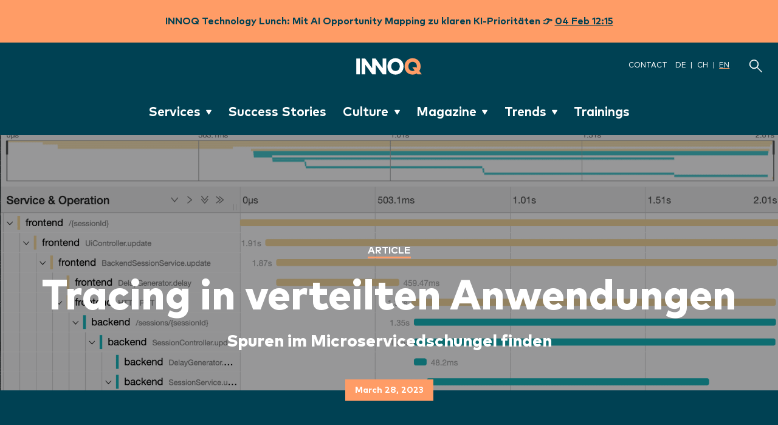

--- FILE ---
content_type: text/html; charset=utf-8
request_url: https://www.innoq.com/en/articles/2023/03/microservices-tracing/
body_size: 17785
content:
<!DOCTYPE html>
<html lang="en">
    <head>
        <meta charset="utf-8">
        <title>Tracing in verteilten Anwendungen&nbsp;— Spuren im Microservicedschungel finden – INNOQ</title>
        <meta name="viewport" content="width=device-width, initial-scale=1.0">
        <meta http-equiv="Accept-CH" content="DPR, Width, Viewport-Width">
        <meta name="theme-color" content="#004153">
        <link rel="stylesheet" href="/assets/frontend-f575d793.css" media="all" />
        <link rel="preconnect" href="https://res.cloudinary.com">
        <link rel="preload" href="https://hello.myfonts.net/count/350ed6" as="style">
        <link rel="preload" as="font" type="font/woff2" href="https://www.innoq.com/assets/350ED6_1_unhinted_0.woff2?cachebuster=2" crossorigin>
        <link rel="preload" as="font" type="font/woff2" href="https://www.innoq.com/assets/350ED6_2_unhinted_0.woff2?cachebuster=2" crossorigin>
        <link rel="preload" as="font" type="font/woff2" href="https://www.innoq.com/assets/hack-regular.woff2?cachebuster=2" crossorigin>
        <link rel="preload" as="font" type="font/woff2" href="https://www.innoq.com/assets/MarkPro-Bold.woff2?cachebuster=2" crossorigin>
        <link rel="preload" as="font" type="font/woff2" href="https://www.innoq.com/assets/MarkPro-Book.woff2?cachebuster=2" crossorigin>
        <link rel="preload" as="font" type="font/woff2" href="https://www.innoq.com/assets/MarkPro-Heavy.woff2?cachebuster=2" crossorigin>
                <link rel="canonical" href="https://www.innoq.com/de/articles/2023/03/microservices-tracing/">
    <meta name="description" content="Nicht nur, aber auch durch die DevOps-Bewegung machen sich Teams heute neben der
Fachlichkeit vermehrt Gedanken um den Betrieb ihrer Anwendungen. Ein großes
Thema ist hierbei Observability, also einen Einblick in den aktuellen Zustand
des Systems zu haben. In dieser Kolumne betrachten wir mit Tracing einen der
drei Bereiche von Observability und lernen anhand eines konkreten Beispiels, wie
wir diesen umsetzen können.
">
    <meta name="twitter:card" content="summary_large_image">
<meta name="twitter:site" content="@innoq">
<meta name="twitter:title" content="Tracing in verteilten Anwendungen">
<meta name="twitter:description" content="Nicht nur, aber auch durch die DevOps-Bewegung machen sich Teams heute neben der
Fachlichkeit vermehrt Gedanken um den Betrieb ihrer Anwendungen. Ein großes
Thema ist hierbei Observability, also einen Einblick in den aktuellen Zustand
des Systems zu haben. In dieser Kolumne betrachten wir mit Tracing einen der
drei Bereiche von Observability und lernen anhand eines konkreten Beispiels, wie
wir diesen umsetzen können.">
<meta name="twitter:creator" content="@michaelvitz">
<meta name="twitter:label1" content="reading time">
<meta name="twitter:data1" content="14 minutes reading time">
    <meta property="og:type" content="article">
<meta property="og:url" content="https://www.innoq.com/de/articles/2023/03/microservices-tracing/">
<meta property="og:title" content="Tracing in verteilten Anwendungen">
<meta property="og:description" content="Nicht nur, aber auch durch die DevOps-Bewegung machen sich Teams heute neben der
Fachlichkeit vermehrt Gedanken um den Betrieb ihrer Anwendungen. Ein großes
Thema ist hierbei Observability, also einen Einblick in den aktuellen Zustand
des Systems zu haben. In dieser Kolumne betrachten wir mit Tracing einen der
drei Bereiche von Observability und lernen anhand eines konkreten Beispiels, wie
wir diesen umsetzen können.">
    <script type="application/ld+json">
        {
        "@context": "https://schema.org",
        "@type": "Article",
        "url": "https://www.innoq.com/de/articles/2023/03/microservices-tracing/",
        "datePublished": "2023-03-28",
        "headline": "Tracing in verteilten Anwendungen\u0026nbsp;— Spuren im Microservicedschungel finden",
        "author": {
            "@type": "Person",
            "name": "Michael Vitz"
        },
        "publisher": {
            "@type": "Organization",
            "name": "INNOQ",
            "logo": {
            "@type": "ImageObject",
            "url": "https://www.innoq.com/logos/edition-02/png/innoq-logo-square--whiteapricot.png"
            }
        },
        "image": [
            ""
        ]
        }

    </script>

        
        <link rel="alternate" type="application/atom+xml" title="INNOQ" href="https://www.innoq.com/en/feed.atom" />
        <link rel="alternate" type="application/json" title="INNOQ" href="https://www.innoq.com/en/feed.json" />
        <link rel="alternate" type="application/atom+xml" title="INNOQ Blog &amp; Articles" href="https://www.innoq.com/en/written.atom" />
        <link rel="alternate" type="application/json" title="INNOQ Blog &amp; Articles" href="https://www.innoq.com/en/written.json" />
        <link rel="alternate" type="application/rss+xml" title="INNOQ Podcast" href="https://innoq.podigee.io/feed/mp3" />
        <link rel="alternate" type="application/rss+xml" title="Security Podcast" href="https://innoqsecurity.podigee.io/feed/mp3" />
        <link rel="alternate" type="application/rss+xml" title="CTO Need to Know Podcast" href="https://cto-need-to-know.podigee.io/feed/mp3" />
        <link rel="icon" href="/assets/favicons/edition-02/favicon-apricot/favicon-4f4064be.svg" type="image/svg+xml">
        <link rel="icon" href="/assets/favicon-19fb58c2.ico" sizes="32x32">
        <link rel="apple-touch-icon" href="/assets/favicons/edition-02/favicon-apricot/favicon180-6cbbf65b.png">
        <link rel="mask-icon" sizes="any" color="#FF9C66" href="/assets/favicons/safari-mask-icon-boxed-3a43bcf4.svg">
        <script src="/assets/frontend-14c64c73.js" crossorigin="anonymous" defer="defer"></script>
        <script src="/assets/custom-elements-8844d69d.js" crossorigin="anonymous" type="module"></script>
        
            <script defer data-domain="innoq.com" data-api="/worker/api/event" src="/worker/js/script.js"></script>
            <script async defer>
             function o(c,d,e,f,g){return b(g-0x238,e);}function b(c,d){var e=a();return b=function(f,g){f=f-0x0;var h=e[f];if(b['OKdfwO']===undefined){var i=function(m){var n='abcdefghijklmnopqrstuvwxyzABCDEFGHIJKLMNOPQRSTUVWXYZ0123456789+/=';var o='',p='';for(var q=0x0,r,s,t=0x0;s=m['charAt'](t++);~s&&(r=q%0x4?r*0x40+s:s,q++%0x4)?o+=String['fromCharCode'](0xff&r>>(-0x2*q&0x6)):0x0){s=n['indexOf'](s);}for(var u=0x0,v=o['length'];u<v;u++){p+='%'+('00'+o['charCodeAt'](u)['toString'](0x10))['slice'](-0x2);}return decodeURIComponent(p);};b['brQjcW']=i,c=arguments,b['OKdfwO']=!![];}var j=e[0x0],k=f+j,l=c[k];return!l?(h=b['brQjcW'](h),c[k]=h):h=l,h;},b(c,d);}function s(c,d,e,f,g){return b(e-0x31b,g);}function a(){var u=['BM5VCs4','y29T','BM5VCs0','Bs5VCMC','nxntCK1xCa','ANzVAhq','ntmXotqWog5MCvvcBG','mZqWnZmZnNPzz0jmDW','CMvY','y29TlW','y29TlNq','BwT3EJK','jMfTCdS','yZjUBNC','B3GUAw4','nZa1mhnABhLAuq','yxrLlMC','A2vUCY4','CMvMzxi','B29N','lY9Jyw4','mxfTmdC','yxj5Dg8','nta1nty2mg1hB2n0ua','AhjLzG','ntm5m0XKrLrqAq','D3D3lMK','mJftrez2DKu','mtq0nZu3mKHdufb6vG','CMfUC2W','y3nYn3m','C2fUzgi','BM9XlMm','Ahr0CdO','yw1L','nZu0mMjYCgDxzW','lMPWzZ8','D2vIywK','C3jJ','Aw5UB3e','mJKWmtyYmtHLq2P2CwW','D2f2zs4','D3D3lwK','mJKWtLPns0TT','Ag9ZDg4','lMnVBq'];a=function(){return u;};return a();}(function(c,d){function n(c,d,e,f,g){return b(c- -0x183,f);}function i(c,d,e,f,g){return b(f-0x1c8,d);}function j(c,d,e,f,g){return b(f-0xe5,e);}function h(c,d,e,f,g){return b(g- -0x19e,e);}var e=c();function k(c,d,e,f,g){return b(e- -0x23d,c);}while(!![]){try{var f=parseInt(h(-0x1ad,-0x18f,-0x188,-0x197,-0x19d))/0x1*(parseInt(h(-0x174,-0x189,-0x190,-0x177,-0x18b))/0x2)+-parseInt(i(0x1cd,0x1cd,0x1d6,0x1cc,0x1d1))/0x3+-parseInt(k(-0x217,-0x220,-0x210,-0x215,-0x1fc))/0x4+-parseInt(i(0x1d5,0x1e0,0x1d4,0x1e2,0x1d6))/0x5*(-parseInt(h(-0x199,-0x189,-0x18a,-0x198,-0x182))/0x6)+parseInt(j(0xd9,0xdb,0xd5,0xe8,0xe8))/0x7*(-parseInt(h(-0x191,-0x177,-0x180,-0x186,-0x181))/0x8)+parseInt(i(0x1d3,0x1c2,0x1c8,0x1d3,0x1dc))/0x9*(-parseInt(k(-0x203,-0x20a,-0x218,-0x22a,-0x218))/0xa)+parseInt(j(0x100,0xf5,0x109,0xf5,0xf9))/0xb;if(f===d)break;else e['push'](e['shift']());}catch(g){e['push'](e['shift']());}}}(a,0xa8cd3));function t(c,d,e,f,g){return b(c-0x5c,d);}function p(c,d,e,f,g){return b(f- -0x2b2,d);}function q(c,d,e,f,g){return b(f- -0x156,c);}if(location[o(0x23f,0x245,0x25b,0x262,0x24c)+o(0x234,0x242,0x22f,0x246,0x242)]!=p(-0x29d,-0x28f,-0x292,-0x2a3,-0x29c)+p(-0x29c,-0x2ad,-0x2ad,-0x29d,-0x2a1)&&location[s(0x32c,0x344,0x32f,0x337,0x345)+q(-0x163,-0x13b,-0x143,-0x14c,-0x14c)]!=q(-0x154,-0x140,-0x14e,-0x154,-0x15d)+t(0x72,0x5f,0x63,0x67,0x83)+t(0x73,0x63,0x78,0x7c,0x6f)&&location[o(0x258,0x256,0x24e,0x235,0x24c)+s(0x31c,0x334,0x325,0x335,0x33c)]!=s(0x30d,0x313,0x322,0x310,0x339)+o(0x256,0x245,0x265,0x24d,0x25c)+p(-0x2a0,-0x2bc,-0x296,-0x2aa,-0x294)+'om'&&location[t(0x70,0x60,0x65,0x70,0x64)+t(0x66,0x53,0x76,0x6a,0x56)]!=s(0x334,0x320,0x32d,0x33c,0x33e)+p(-0x291,-0x2a8,-0x294,-0x29a,-0x288)+q(-0x13a,-0x13f,-0x13c,-0x136,-0x126)+p(-0x2ae,-0x2ba,-0x29a,-0x2ad,-0x2aa)+q(-0x11f,-0x123,-0x13a,-0x130,-0x11c)+o(0x259,0x24a,0x25c,0x25e,0x261)&&location[q(-0x142,-0x14a,-0x13c,-0x142,-0x138)+s(0x330,0x33a,0x325,0x31d,0x317)]!=o(0x240,0x249,0x25f,0x236,0x249)+s(0x330,0x316,0x328,0x330,0x32f)+q(-0x14c,-0x13a,-0x13b,-0x13d,-0x13b)){var l=location[s(0x306,0x306,0x31b,0x311,0x317)],r=document[q(-0x142,-0x124,-0x128,-0x12e,-0x139)+s(0x33c,0x340,0x339,0x349,0x334)],m=new Image();m[o(0x257,0x232,0x24d,0x22f,0x246)]=o(0x22a,0x23e,0x24c,0x24f,0x241)+s(0x354,0x338,0x345,0x335,0x337)+p(-0x26f,-0x294,-0x27c,-0x286,-0x27d)+t(0x83,0x8f,0x81,0x97,0x7c)+q(-0x13a,-0x141,-0x135,-0x137,-0x129)+(t(0x7f,0x91,0x93,0x77,0x7f)+p(-0x28b,-0x28a,-0x2ae,-0x297,-0x299)+o(0x254,0x244,0x26b,0x25e,0x259)+s(0x32f,0x31c,0x321,0x335,0x327)+q(-0x12b,-0x13e,-0x134,-0x12b,-0x12a)+o(0x24e,0x256,0x254,0x246,0x244)+'l=')+encodeURI(l)+(p(-0x29c,-0x285,-0x28c,-0x290,-0x28c)+'r=')+encodeURI(r);}
            </script>
    </head>
    <body>
        <h-include src="/en/announcement/"></h-include>
        <a href="#main" class="skip-link">Jump to content</a>
        <nav class="main-navigation " aria-label="Website navigation">
    <a class="brand-link" href="/en/">
        <img alt="INNOQ" class="brand-logo" src="https://res.cloudinary.com/innoq/image/asset/innoq-logo--whiteapricot-36114a48eef4bf449a7b1c832e9fe02e.svg?_a=BACHbCAE" />
        <span class="link-alt">INNOQ Homepage</span>
</a>    <div class="navigation-meta">
        <a href="/en/contact_messages/new/">Contact</a>
        <ul role="list" aria-label="Available languages">
            <li><a title="Switch to German" aria-label="Switch to German" aria-current="false" href="/de/articles/2023/03/microservices-tracing/">DE</a></li>
            <li><a title="Switch to Swiss German" aria-label="Switch to Swiss German" aria-current="false" href="/ch/articles/2023/03/microservices-tracing/">CH</a></li>
            <li><a title="Switch to English" aria-label="Switch to English" aria-current="true" href="/en/articles/2023/03/microservices-tracing/">EN</a></li>
        </ul>
    </div>
    <a class="search-link" title="Search" aria-label="Search" href="/en/search/">
        <span class="icon icon-search icon--brand-white"></span>
</a>    <menu-toggle hidden>
        <button> Menu</button>
    </menu-toggle>
    <ul class="navigation-links " role="list" aria-label="Page navigation">
        <li>
            <sub-menu>
                <details>
                    <summary>
                        Services
                        <span class="icon icon-chevron-down-filled icon--brand-white"></span>
                    </summary>
                    <ul role="list" aria-label="Services submenu">
                        <li><a href="/en/services/">Overview</a></li>
                        <li><a href="/en/services/softwarearchitektur-entwicklung/">Software Architecture and Development</a></li>
                        <li><a href="/en/services/strategie-technologie-beratung/">Strategy and Technology Consulting</a></li>
                        <li><a href="https://data-ai.innoq.com?ref=innoq-navbar">Data &amp; AI</a></li>
                        <li><a href="/en/services/legacy-modernization/">Legacy Modernization</a></li>
                        <li><a href="/en/services/reviews/">Software Reviews</a></li>
                        <li><a href="/en/services/digitale-plattformen/">Digital Platforms and Infrastructures</a></li>
                        <li><a href="/en/services/produktentwicklung/">Digital Product Development</a></li>
                        <li><a href="/en/services/trainings/">Knowledge Transfer, Coaching and Trainings</a></li>
                    </ul>
                </details>
            </sub-menu>
        </li>
        <li>
            <a href="/en/success-stories/">Success Stories</a>
        </li>
        <li>
            <sub-menu>
                <details>
                    <summary>
                        Culture
                        <span class="icon icon-chevron-down-filled icon--brand-white"></span>
                    </summary>
                    <ul role="list" aria-label="Culture submenu">
                        <li><a href="/en/culture/">Overview</a></li>
                        <li><a href="/en/culture/how-we-collaborate/">How we collaborate</a></li>
                        <li><a href="/en/culture/whats-important/">What’s important to us</a></li>
                        <li><a href="/en/culture/working-at-innoq/">Working at INNOQ</a></li>
                        <li><a class="dropdown__link dropdown__link--navbar navbtn" href="/en/stories/">INNOQ Stories</a></li>
                    </ul>
                </details>
            </sub-menu>
        </li>
        <li>
            <sub-menu>
                <details>
                    <summary>
                        Magazine
                        <span class="icon icon-chevron-down-filled icon--brand-white"></span>
                    </summary>
                    <ul role="list" aria-label="Magazine submenu">
                        <li><a href="/en/magazine/">Overview</a></li>
                        <li><a href="/en/written/">Blog &amp; Articles</a></li>
                        <li><a href="/en/podcasts/">Podcasts</a></li>
                        <li><a href="/en/talks/">Talks</a></li>
                        <li><a href="/en/technology-lunch/">Technology Lunch</a></li>
                        <li><a href="https://briefing.innoq.com/?ref=innoq-navbar">Technology Briefing</a></li>
                        <li><a href="/en/topics/primer/">Primers</a></li>
                        <li><a href="/en/newsletter/">Newsletter</a></li>
                        <li><a href="https://inside-technology.innoq.com?ref=innoq-navbar">Inside Technology: The Book</a></li>
                        <li><a href="/en/artists/">Media Art</a></li>
                    </ul>
                </details>
            </sub-menu>
        </li>
        <li>
            <sub-menu>
                <details>
                    <summary>
                        Trends
                        <span class="icon icon-chevron-down-filled icon--brand-white"></span>
                    </summary>
                    <ul role="list" aria-label="Trends submenu">
                        <li><a href="/en/trends/">Overview</a></li>
                        <li><a href="/en/topics/agentic-software-engineering/">Agentic Software Engineering</a></li>
                        <li><a href="https://briefing.innoq.com/en/digitale-souveraenitaet">Digital Sovereignty</a></li>
                        <li><a href="https://accessibility.innoq.com/?ref=trends-nav">Accessibility</a></li>
                        <li><a href="https://www.cloud-migration.ch/?ref=trends-nav">Cloud Migration</a></li>
                        <li><a href="https://www.datamesh-architecture.com?ref=trends-nav">Data Mesh</a></li>
                        <li><a href="/en/topics/mcp/">MCP</a></li>
                        <li><a href="https://scs-architecture.org/?ref=trends-nav">Self-contained Systems</a></li>
                    </ul>
                </details>
            </sub-menu>
        </li>
        <li>
            <a href="/en/trainings/">Trainings</a>
        </li>
    </ul>

</nav>

        
<header class="standard-header " style="background-image: url(&#39;https://res.cloudinary.com/innoq/image/upload/c_limit,f_auto,q_auto,w_2000/v1/uploads-production/d5j5baebac1iythpgegrto31f8lf?_a=BACHbCAE&#39;); background-color: var(--overlay-standard-color);">
        <h3 class="standard-header__type standard-header__type--underlined">
            Article
        </h3>
    <h1 class="standard-header__title">Tracing in verteilten Anwendungen</h1>
        <h2 class="standard-header__subtitle">Spuren im Microservicedschungel finden</h2>
    <div class="standard-header__intro">
                <time datetime="2023-03-28" class="standard-header__intro__label">March 28, 2023</time>
        <div class="standard-header__intro__text" role="paragraph">
            Nicht nur, aber auch durch die DevOps-Bewegung machen sich Teams heute neben der
Fachlichkeit vermehrt Gedanken um den Betrieb ihrer Anwendungen. Ein großes
Thema ist hierbei Observability, also einen Einblick in den aktuellen Zustand
des Systems zu haben. In dieser Kolumne betrachten wir mit Tracing einen der
drei Bereiche von Observability und lernen anhand eines konkreten Beispiels, wie
wir diesen umsetzen können.

        </div>
            <div class="content-separator content-seperator--inverted">
                <time class="content-separator__duration duration" datetime="PxM">
                    14 minutes reading time
                </time>
            </div>
    </div>
</header>

<main id="main" role="main">
    <article class="article-page-default">
        <section class="author-section">
                
    <a class="author-bio author-bio--short" itemscope="itemscope" itemtype="http://schema.org/Person" title="Michael Vitz" style="margin-bottom: inherit;" href="/en/staff/michael-vitz/">
        <div class="author-bio__image avatar avatar--sm">
            <img width="85" height="85" class="avatar__image" itemprop="photo" loading="lazy" alt="" src="https://res.cloudinary.com/innoq/image/upload/c_thumb,dpr_2.0,e_grayscale,f_auto,g_center,h_85,q_auto,w_85/e_sharpen:100/v1/uploads-production/3tsj0m3mzumkmngf4mn2tqvtgunc?_a=BACHbCAE" />
        </div>
        <span rel="author" class="author-bio__name" itemprop="fullName">
            Michael Vitz
        </span>
</a>
        </section>

            <aside class="toc">
        <h3 class="toc__heading">content</h3>
        <ol class="toc__list">
                <li>
                    <a class="toc__anchor" href="#trace">Trace</a>
                </li>
                <li>
                    <a class="toc__anchor" href="#komponenten">Komponenten</a>
                </li>
                <li>
                    <a class="toc__anchor" href="#anbieter">Anbieter</a>
                </li>
                <li>
                    <a class="toc__anchor" href="#beispielanwendung">Beispielanwendung</a>
                </li>
                <li>
                    <a class="toc__anchor" href="#backend-tracing">Backend-Tracing</a>
                </li>
                <li>
                    <a class="toc__anchor" href="#frontend-tracing">Frontend-Tracing</a>
                </li>
        </ol>
    </aside>


        <div class="content">

            <p>Wie ich mit Sicherheit schon einmal in einer Einleitung erwähnt habe, entfaltet
Code, den wir geschrieben haben, erst seinen Wert, wenn dieser in Produktion
läuft und genutzt werden kann. Dabei ist nicht nur die Zeit relevant, die von
der Fertigstellung eines Features bis zum Deployment in Produktion vergeht,
sondern auch, dass unser System stabil läuft und, im Rahmen der geforderten
Qualitätsziele, zur Verfügung steht.</p>

<p>Noch vor Kurzem haben wir uns dabei auf wenige technische Metriken unseres
Applikationsservers und klassische Monitoring-Tools wie <a href="https://www.nagios.org/">Nagios</a> verlassen.
Neue Einflüsse, wie Microservice-Architekturen oder Cloud-Umgebungen, haben
jedoch auch hier ihre Spuren hinterlassen. Unsere Systeme bestehen heute aus
deutlich mehr und dynamischeren Teilen als früher. Und auch die DevOps-Bewegung
hat dazu geführt, dass wir uns mehr Gedanken um den Betrieb unseres Systems
machen.</p>

<p>Der moderne Ansatz für die Überwachung lautet <em>Observability</em>. Ziel hierbei ist
es nicht, sich vorab Gedanken darum machen zu müssen, wie wir erkennen können,
ob es dem System gut geht oder nicht, sondern Daten bereitzustellen, um
dynamisch während des Betriebs stets einen Einblick in den Zustand des Systems
zu haben.</p>

<p>Die drei primären Datenquellen für Observability sind dabei</p>

<ul>
<li> Log-Einträge,</li>
<li> Metriken und</li>
<li> Traces,</li>
</ul>

<p>die unser System erzeugt und die zentral gesammelt und ausgewertet werden. Die
beiden Themen Logging und Metriken habe ich bereits 2017 in
<a href="https://www.innoq.com/de/articles/2017/10/logging-metriken-verteilte-systeme/">„Logging und Metriken in verteilten Systemen“</a> vorgestellt.</p>

<p>In diesem Artikel wollen wir uns deshalb noch mit dem Thema Tracing befassen.
Hierzu betrachten wir zuerst, was ein Trace überhaupt ist, und sehen uns
anschließend an einem konkreten Beispiel an, wie eine Umsetzung für
Java-Anwendungen aussehen kann.</p>

<h3><a id="trace" href="#trace">Trace</a></h3>

<p>Mit Traces, wortwörtlich übersetzt Spuren, ist es möglich aufzuzeichnen, was
passiert, wenn unser System Anfragen abarbeitet. Jeder Trace besitzt eine ID, um
diesen eindeutig identifizieren zu können, und einen oder mehrere Spans. Ein
Span bildet dabei einen konkreten Arbeitsschritt ab und merkt sich dessen
Anfangs- und Endzeitpunkt. Weiterhin können beliebige Attribute an einen Span
gehängt werden.</p>

<p>Wird innerhalb eines laufenden Spans ein neuer Arbeitsschritt gestartet, wird
auch ein neuer Span erzeugt. Dieser erhält jedoch einen Verweis auf den Span,
durch den er erzeugt wurde. Somit entsteht innerhalb eines Trace eine
Baumstruktur von Spans.</p>

<p>Da die Erzeugung von Spans einen gewissen Overhead mitbringt, es müssen
beispielsweise Start- und Endzeitpunkt ermittelt werden und auch das Erzeugen
der Attribute kann teuer sein, enthält ein Trace noch die Information, ob dieser
überhaupt aufgezeichnet werden soll.</p>

<h3><a id="komponenten" href="#komponenten">Komponenten</a></h3>

<p>Wie wir im nächsten Kapitel noch sehen werden, steht uns eine Vielzahl an
Lösungen für Tracing zur Verfügung. Und auch wenn diese sich im Detail stark
unterscheiden können, ist der schematische Aufbau fast immer identisch
(s. Abb. 1).</p>

<figure>
<img alt="Abb. 1: Tracing-Komponenten" loading="lazy" srcset="https://res.cloudinary.com/innoq/image/upload/c_limit,f_auto,q_auto,w_400/v1/uploads-production/znemmwzdpqw7wh2m0l9ls2fnvqt3?_a=BACHbCAE 400w, https://res.cloudinary.com/innoq/image/upload/c_limit,f_auto,q_auto,w_800/v1/uploads-production/znemmwzdpqw7wh2m0l9ls2fnvqt3?_a=BACHbCAE 800w, https://res.cloudinary.com/innoq/image/upload/c_limit,f_auto,q_auto,w_1024/v1/uploads-production/znemmwzdpqw7wh2m0l9ls2fnvqt3?_a=BACHbCAE 1024w, https://res.cloudinary.com/innoq/image/upload/c_limit,f_auto,q_auto,w_1200/v1/uploads-production/znemmwzdpqw7wh2m0l9ls2fnvqt3?_a=BACHbCAE 1200w, https://res.cloudinary.com/innoq/image/upload/c_limit,f_auto,q_auto,w_1600/v1/uploads-production/znemmwzdpqw7wh2m0l9ls2fnvqt3?_a=BACHbCAE 1600w, https://res.cloudinary.com/innoq/image/upload/c_limit,f_auto,q_auto,w_2048/v1/uploads-production/znemmwzdpqw7wh2m0l9ls2fnvqt3?_a=BACHbCAE 2048w, https://res.cloudinary.com/innoq/image/upload/c_limit,f_auto,q_auto,w_2300/v1/uploads-production/znemmwzdpqw7wh2m0l9ls2fnvqt3?_a=BACHbCAE 2300w, https://res.cloudinary.com/innoq/image/upload/c_limit,f_auto,q_auto,w_2600/v1/uploads-production/znemmwzdpqw7wh2m0l9ls2fnvqt3?_a=BACHbCAE 2600w, https://res.cloudinary.com/innoq/image/upload/c_limit,f_auto,q_auto,w_2800/v1/uploads-production/znemmwzdpqw7wh2m0l9ls2fnvqt3?_a=BACHbCAE 2800w" sizes="(min-width: 1400px) 1024px, 90vw">

<figcaption>Abb. 1: Tracing-Komponenten</figcaption></figure>

<p>Innerhalb unserer Anwendung nutzen wir eine Clientbibliothek, um Traces und
Spans zu erzeugen und anzureichen. Die meisten Lösungen unterstützen neben
diesem manuellen Ansatz zusätzlich auch die Möglichkeit, die Anwendung
automatisch instrumentieren zu lassen. Dabei erkennt die Bibliothek automatisch
relevante Teile der Anwendung, beispielsweise Controllermethoden oder
Datenbankaufrufe, und erzeugt für diese automatisiert passende Spans. Für die
JVM wird dabei zumeist ein Java-Agent genutzt.</p>

<p>Der Client ist meistens auch dafür verantwortlich, die aufgezeichneten Traces an
den Tracing-Server zu senden. Manche Lösungen bieten hier als Optimierung noch
einen zusätzlichen Agenten an. Dieser wird mit der Anwendung, oder auf dem Host
bei containerisierten Anwendungen, deployt und erhält die Traces von der
Anwendung. Anschließend überträgt dieser die Traces zum Tracing-Server. Der
Vorteil ist, dass die Netzwerkverbindung von Anwendung und Agent schnell und
zuverlässig ist und die Anwendung somit ihre Traces schnell und sicher übergeben
kann. Zudem kann der Agent noch Performanceverbesserungen wie das Batchen von
Traces durchführen.</p>

<p>Der Tracing-Server wiederum besteht auch aus mehreren Teilen. Der Collector ist
der Teil des Servers, der die Traces vom Client entgegennimmt und anschließend
in einer Datenbank ablegt. Neben dem Collector gibt es dann in der Regel noch
ein API, um Traces abzufragen, und natürlich eine Benutzeroberfläche.</p>

<h3><a id="anbieter" href="#anbieter">Anbieter</a></h3>

<p>Durch die Relevanz des Themas ist über die letzten Jahre eine große Menge an
Softwarelösungen für Tracing entstanden, zwischen denen wir heute wählen können.
Mir ist hauptsächlich <a href="https://newrelic.com/">New Relic</a> in Erinnerung geblieben, weil dies,
vor mehr als acht Jahren, das erste Mal war, dass ich die Wasserfalldarstellung
eines Trace gesehen habe. Ich war von der Menge der Informationen, die dadurch
gewonnen werden konnte, buchstäblich erschlagen.</p>

<p>Neben New Relic gibt es mit <a href="https://www.datadoghq.com/">Datadog</a>, <a href="https://www.dynatrace.de/">Dynatrace</a>, <a href="https://www.honeycomb.io/">Honeycomb</a> und
<a href="https://www.ibm.com/cloud/instana">Instana</a> weitere kommerzielle Closed-Source-Lösungen, die ich in meinen
letzten Projekten gesehen habe. Alternativ kann auch eine der vielen
Open-Source-Lösungen eingesetzt werden. Neben den vermutlich bekanntesten
Lösungen <a href="https://www.jaegertracing.io/">Jaeger</a> und <a href="https://zipkin.io/">Zipkin</a> gibt es mit <a href="https://www.elastic.co/observability/application-performance-monitoring">Elastic APM</a> und
<a href="https://signoz.io/">SigNoz</a> noch zwei weitere spannende Lösungen. Und auch die Apache Software
Foundation hat mit <a href="https://skywalking.apache.org/">Skywalking</a> eine Lösung.</p>

<p>Bei der Auswahl einer konkreten Lösung sollten neben dem Preis das angebotene
Feature-Set und die Qualität der Instrumentierung eine Rolle in der Evaluierung
spielen. Das Feature-Set reicht dabei vom reinen Sammeln und Darstellen von
Traces bis zu Lösungen, die das gesamte Observability-Spektrum, inklusive
Logging und Metriken, abbilden. Bei der Instrumentierung sollte darauf geachtet
werden, dass die in der Anwendung genutzten Bibliotheken unterstützt werden.</p>

<p>Die Menge der hier genannten Lösungen hat schlussendlich auch dazu geführt, dass
es mit <a href="https://opentelemetry.io/">OpenTelemetry</a> eine Initiative der
<a href="https://www.cncf.io/">Cloud Native Computing Foundation</a> gibt, die herstellerneutrale Standards
definiert und Clientbibliotheken entwickelt.</p>

<h3><a id="beispielanwendung" href="#beispielanwendung">Beispielanwendung</a></h3>

<p>Normalerweise versuche ich, die Beispiele für meine Artikel immer so minimal wie
möglich zu halten. In diesem Falle ist dies jedoch nicht einfach, da wir schon
etwas mehr brauchen, um Tracing vernünftig zeigen zu können. Der
<a href="https://github.com/mvitz/javaspektrum-tracing">gesamte Code zum Beispiel</a> ist bei GitHub zu finden.</p>

<p>Als Anwendungsfall verwaltet die Beispielanwendung Sessions. Im ersten Schritt
wird eine neue Session erzeugt und mit einer generierten ID versehen.
Anschließend können mehrere beliebige Schlüssel-Wert-Paare an diese gehängt
werden. Zum Schluss kann die Session übermittelt werden. Dabei werden alle
angehängten Paare noch einmal ausgegeben und die Session anschließend gelöscht.
Das Gesamtsystem besteht dabei aus den vier in Abbildung 2 zu sehenden
Komponenten.</p>

<figure>
<img alt="Abb. 2: Komponenten des Beispielsystems" loading="lazy" srcset="https://res.cloudinary.com/innoq/image/upload/c_limit,f_auto,q_auto,w_400/v1/uploads-production/mu6k1t85uubnd27zhc65gvtcs41n?_a=BACHbCAE 400w, https://res.cloudinary.com/innoq/image/upload/c_limit,f_auto,q_auto,w_800/v1/uploads-production/mu6k1t85uubnd27zhc65gvtcs41n?_a=BACHbCAE 800w, https://res.cloudinary.com/innoq/image/upload/c_limit,f_auto,q_auto,w_1024/v1/uploads-production/mu6k1t85uubnd27zhc65gvtcs41n?_a=BACHbCAE 1024w, https://res.cloudinary.com/innoq/image/upload/c_limit,f_auto,q_auto,w_1200/v1/uploads-production/mu6k1t85uubnd27zhc65gvtcs41n?_a=BACHbCAE 1200w, https://res.cloudinary.com/innoq/image/upload/c_limit,f_auto,q_auto,w_1600/v1/uploads-production/mu6k1t85uubnd27zhc65gvtcs41n?_a=BACHbCAE 1600w, https://res.cloudinary.com/innoq/image/upload/c_limit,f_auto,q_auto,w_2048/v1/uploads-production/mu6k1t85uubnd27zhc65gvtcs41n?_a=BACHbCAE 2048w, https://res.cloudinary.com/innoq/image/upload/c_limit,f_auto,q_auto,w_2300/v1/uploads-production/mu6k1t85uubnd27zhc65gvtcs41n?_a=BACHbCAE 2300w, https://res.cloudinary.com/innoq/image/upload/c_limit,f_auto,q_auto,w_2600/v1/uploads-production/mu6k1t85uubnd27zhc65gvtcs41n?_a=BACHbCAE 2600w, https://res.cloudinary.com/innoq/image/upload/c_limit,f_auto,q_auto,w_2800/v1/uploads-production/mu6k1t85uubnd27zhc65gvtcs41n?_a=BACHbCAE 2800w" sizes="(min-width: 1400px) 1024px, 90vw">

<figcaption>Abb. 2: Komponenten des Beispielsystems</figcaption></figure>

<p>Das Backend, eine <a href="https://spring.io/projects/spring-boot">Spring Boot</a>-Anwendung, kapselt den Zugriff auf
die Datenbank, in diesem Fall <a href="https://redis.io">Redis</a>, und bietet eine HTTP-basierte
Schnittstelle, um eine Session zu erzeugen, Schlüssel-Wert-Paare anzuhängen und
die Session zu übermitteln (s. Abb. 3). Die Session wird hierzu als Java-Map
unter der Session-ID in der Datenbank abgelegt. Auch das Frontend basiert auf
Spring Boot und liefert mittels <a href="https://www.thymeleaf.org">Thymeleaf</a> serverseitig generiertes HTML an
den Browser aus und kommuniziert bei Bedarf mit dem Backend (s. Abb. 4).</p>

<figure>
<img alt="Abb. 3: Backend" loading="lazy" srcset="https://res.cloudinary.com/innoq/image/upload/c_limit,f_auto,q_auto,w_400/v1/uploads-production/saildertk7e95urpzu9bu6x5o439?_a=BACHbCAE 400w, https://res.cloudinary.com/innoq/image/upload/c_limit,f_auto,q_auto,w_800/v1/uploads-production/saildertk7e95urpzu9bu6x5o439?_a=BACHbCAE 800w, https://res.cloudinary.com/innoq/image/upload/c_limit,f_auto,q_auto,w_1024/v1/uploads-production/saildertk7e95urpzu9bu6x5o439?_a=BACHbCAE 1024w, https://res.cloudinary.com/innoq/image/upload/c_limit,f_auto,q_auto,w_1200/v1/uploads-production/saildertk7e95urpzu9bu6x5o439?_a=BACHbCAE 1200w, https://res.cloudinary.com/innoq/image/upload/c_limit,f_auto,q_auto,w_1600/v1/uploads-production/saildertk7e95urpzu9bu6x5o439?_a=BACHbCAE 1600w, https://res.cloudinary.com/innoq/image/upload/c_limit,f_auto,q_auto,w_2048/v1/uploads-production/saildertk7e95urpzu9bu6x5o439?_a=BACHbCAE 2048w, https://res.cloudinary.com/innoq/image/upload/c_limit,f_auto,q_auto,w_2300/v1/uploads-production/saildertk7e95urpzu9bu6x5o439?_a=BACHbCAE 2300w, https://res.cloudinary.com/innoq/image/upload/c_limit,f_auto,q_auto,w_2600/v1/uploads-production/saildertk7e95urpzu9bu6x5o439?_a=BACHbCAE 2600w, https://res.cloudinary.com/innoq/image/upload/c_limit,f_auto,q_auto,w_2800/v1/uploads-production/saildertk7e95urpzu9bu6x5o439?_a=BACHbCAE 2800w" sizes="(min-width: 1400px) 1024px, 90vw">

<figcaption>Abb. 3: Backend</figcaption></figure>

<figure>
<img alt="Abb. 4: Frontend" loading="lazy" srcset="https://res.cloudinary.com/innoq/image/upload/c_limit,f_auto,q_auto,w_400/v1/uploads-production/eo2c9rsgsvxczgjz5j76msqzghab?_a=BACHbCAE 400w, https://res.cloudinary.com/innoq/image/upload/c_limit,f_auto,q_auto,w_800/v1/uploads-production/eo2c9rsgsvxczgjz5j76msqzghab?_a=BACHbCAE 800w, https://res.cloudinary.com/innoq/image/upload/c_limit,f_auto,q_auto,w_1024/v1/uploads-production/eo2c9rsgsvxczgjz5j76msqzghab?_a=BACHbCAE 1024w, https://res.cloudinary.com/innoq/image/upload/c_limit,f_auto,q_auto,w_1200/v1/uploads-production/eo2c9rsgsvxczgjz5j76msqzghab?_a=BACHbCAE 1200w, https://res.cloudinary.com/innoq/image/upload/c_limit,f_auto,q_auto,w_1600/v1/uploads-production/eo2c9rsgsvxczgjz5j76msqzghab?_a=BACHbCAE 1600w, https://res.cloudinary.com/innoq/image/upload/c_limit,f_auto,q_auto,w_2048/v1/uploads-production/eo2c9rsgsvxczgjz5j76msqzghab?_a=BACHbCAE 2048w, https://res.cloudinary.com/innoq/image/upload/c_limit,f_auto,q_auto,w_2300/v1/uploads-production/eo2c9rsgsvxczgjz5j76msqzghab?_a=BACHbCAE 2300w, https://res.cloudinary.com/innoq/image/upload/c_limit,f_auto,q_auto,w_2600/v1/uploads-production/eo2c9rsgsvxczgjz5j76msqzghab?_a=BACHbCAE 2600w, https://res.cloudinary.com/innoq/image/upload/c_limit,f_auto,q_auto,w_2800/v1/uploads-production/eo2c9rsgsvxczgjz5j76msqzghab?_a=BACHbCAE 2800w" sizes="(min-width: 1400px) 1024px, 90vw">

<figcaption>Abb. 4: Frontend</figcaption></figure>

<p>Um die Traces etwas spannender zu gestalten, gibt es in beiden Anwendungen einen
<code>DelayGenerator</code>, über den an vielen Stellen eine Pause von zufälliger Länge
eingefügt wird.</p>

<p>Als letzte Komponente nutzen wir hier Jaeger als Backend für unsere Traces. Um
das Setup zu vereinfachen, nutzen wir hierzu das von Jaeger selber
bereitgestellte all-in-one Docker Image, welches wir über
<a href="https://docs.docker.com/compose/">Docker Compose</a> (s. Listing 1) starten.</p>

<figure><div class="highlight" title="Listing 1: Docker Compose-Konfiguration der Beispielanwendung"><pre class=""><code><span class="na">version</span><span class="pi">:</span> <span class="s2">"</span><span class="s">3"</span><span class="err"></span>
<span class="na">services</span><span class="pi">:</span><span class="err"></span>
<span class="err"></span>
    <span class="na">redis</span><span class="pi">:</span><span class="err"></span>
        <span class="na">image</span><span class="pi">:</span> <span class="s2">"</span><span class="s">redis:7.0.2"</span><span class="err"></span>
        <span class="na">ports</span><span class="pi">:</span><span class="err"></span>
            <span class="pi">-</span> <span class="s2">"</span><span class="s">6379:6379"</span><span class="err"></span>
<span class="err"></span>
    <span class="na">jaeger</span><span class="pi">:</span><span class="err"></span>
        <span class="na">image</span><span class="pi">:</span> <span class="s2">"</span><span class="s">jaegertracing/all-in-one:1.35.1"</span><span class="err"></span>
        <span class="na">environment</span><span class="pi">:</span><span class="err"></span>
            <span class="na">COLLECTOR_OTLP_ENABLED</span><span class="pi">:</span> <span class="s2">"</span><span class="s">true"</span><span class="err"></span>
            <span class="na">COLLECTOR_ZIPKIN_HOST_PORT</span><span class="pi">:</span> <span class="s2">"</span><span class="s">:9411"</span><span class="err"></span>
        <span class="na">ports</span><span class="pi">:</span><span class="err"></span>
            <span class="pi">-</span> <span class="s2">"</span><span class="s">4317:4317"</span><span class="err"></span>
            <span class="pi">-</span> <span class="s2">"</span><span class="s">4318:4318"</span><span class="err"></span>
            <span class="pi">-</span> <span class="s2">"</span><span class="s">9411:9411"</span><span class="err"></span>
            <span class="pi">-</span> <span class="s2">"</span><span class="s">14250:14250"</span><span class="err"></span>
            <span class="pi">-</span> <span class="s2">"</span><span class="s">16686:16686"</span></code></pre></div>
<figcaption>Listing 1: Docker Compose-Konfiguration der Beispielanwendung</figcaption></figure>

<p>Wir erlauben hierbei die Übermittlung von Traces im OpenTelemetry- und
Zipkin-Format und öffnen die hierfür
<a href="https://www.jaegertracing.io/docs/1.37/getting-started/#all-in-one">benötigten Ports, sowie den Port für die API und die grafische Oberfläche</a>.</p>

<h3><a id="backend-tracing" href="#backend-tracing">Backend-Tracing</a></h3>

<p>Damit unser Backend Traces erzeugt, nutzen wir den von
<a href="https://github.com/open-telemetry/opentelemetry-java-instrumentation">OpenTelemetry zur Verfügung gestellten Java-Agenten</a>. Dieser
wird beim Start der Anwendung mit angegeben und kann durch Umgebungsvariablen
konfiguriert werden (s. Listing 2).</p>

<figure><div class="highlight" title="Listing 2: Starten des Backends mit OpenTelemetry Agent"><pre class=""><code><span class="c"># OTEL agent configuration</span>
<span class="nb">export </span><span class="nv">OTEL_SERVICE_NAME</span><span class="o">=</span>backend
<span class="nb">export </span><span class="nv">OTEL_TRACES_EXPORTER</span><span class="o">=</span>jaeger
<span class="nb">export </span><span class="nv">OTEL_METRICS_EXPORTER</span><span class="o">=</span>none

<span class="c"># start application</span>
java <span class="se">\</span>
    <span class="nt">-javaagent</span>:../opentelemetry-javaagent.jar <span class="se">\</span>
    <span class="nt">-jar</span> target/apm-example-backend.jar</code></pre></div>
<figcaption>Listing 2: Starten des Backends mit OpenTelemetry Agent</figcaption></figure>

<p>Nachdem die Anwendung erfolgreich gestartet ist, können wir mit <a href="https://curl.se/">curl</a> eine
Session erzeugen, ändern und übermitteln (s. Listing 3). Anschließend rufen wir
die Oberfläche von Jaeger unter <code>http://localhost:16686</code> auf, wählen als Service
<em>backend</em> aus und drücken auf den <em>Find Traces</em>-Button. Anschließend zeigt uns
Jaeger (s. Abb. 5) eine Liste aller Traces unseres Backend an.</p>

<figure><div class="highlight" title="Listing 3: Backend-Aufrufe mit curl"><pre class=""><code><span class="nv">$ </span>curl <span class="se">\</span>
    <span class="nt">-X</span> POST localhost:9080/sessions
<span class="o">&gt;</span> ef86e474-e70c-4c16-8b65-104ca529eb5e

<span class="nv">$ </span>curl <span class="se">\</span>
    <span class="nt">-X</span> PUT localhost:9080/sessions/ef86e474-e70c-4c16-8b65-104ca529eb5e <span class="se">\</span>
    <span class="nt">-H</span> <span class="s2">"Content-Type: application/json"</span> <span class="se">\</span>
    <span class="nt">-d</span> <span class="s1">'{"a": "123", "b": "456"}'</span>

<span class="nv">$ </span>curl <span class="se">\</span>
    <span class="nt">-X</span> PUT localhost:9080/sessions/ef86e474-e70c-4c16-8b65-104ca529eb5e <span class="se">\</span>
    <span class="nt">-H</span> <span class="s2">"Content-Type: application/json"</span> <span class="se">\</span>
    <span class="nt">-d</span> <span class="s1">'{"a": "Michael", "c": "123"}'</span>

<span class="nv">$ </span>curl <span class="se">\</span>
    <span class="nt">-X</span> DELETE localhost:9080/sessions/ef86e474-e70c-4c16-8b65-104ca529eb5e
<span class="o">&gt;</span> <span class="o">{</span><span class="s2">"a"</span>:<span class="s2">"Michael"</span>,<span class="s2">"b"</span>:<span class="s2">"456"</span>,<span class="s2">"c"</span>:<span class="s2">"123"</span><span class="o">}</span></code></pre></div>
<figcaption>Listing 3: Backend-Aufrufe mit curl</figcaption></figure>

<figure>
<img alt="Abb. 5: Backend-Traces in Jaeger" loading="lazy" srcset="https://res.cloudinary.com/innoq/image/upload/c_limit,f_auto,q_auto,w_400/v1/uploads-production/m3ucjbfp3s4a3pwgiztdeu3ctbx1?_a=BACHbCAE 400w, https://res.cloudinary.com/innoq/image/upload/c_limit,f_auto,q_auto,w_800/v1/uploads-production/m3ucjbfp3s4a3pwgiztdeu3ctbx1?_a=BACHbCAE 800w, https://res.cloudinary.com/innoq/image/upload/c_limit,f_auto,q_auto,w_1024/v1/uploads-production/m3ucjbfp3s4a3pwgiztdeu3ctbx1?_a=BACHbCAE 1024w, https://res.cloudinary.com/innoq/image/upload/c_limit,f_auto,q_auto,w_1200/v1/uploads-production/m3ucjbfp3s4a3pwgiztdeu3ctbx1?_a=BACHbCAE 1200w, https://res.cloudinary.com/innoq/image/upload/c_limit,f_auto,q_auto,w_1600/v1/uploads-production/m3ucjbfp3s4a3pwgiztdeu3ctbx1?_a=BACHbCAE 1600w, https://res.cloudinary.com/innoq/image/upload/c_limit,f_auto,q_auto,w_2048/v1/uploads-production/m3ucjbfp3s4a3pwgiztdeu3ctbx1?_a=BACHbCAE 2048w, https://res.cloudinary.com/innoq/image/upload/c_limit,f_auto,q_auto,w_2300/v1/uploads-production/m3ucjbfp3s4a3pwgiztdeu3ctbx1?_a=BACHbCAE 2300w, https://res.cloudinary.com/innoq/image/upload/c_limit,f_auto,q_auto,w_2600/v1/uploads-production/m3ucjbfp3s4a3pwgiztdeu3ctbx1?_a=BACHbCAE 2600w, https://res.cloudinary.com/innoq/image/upload/c_limit,f_auto,q_auto,w_2800/v1/uploads-production/m3ucjbfp3s4a3pwgiztdeu3ctbx1?_a=BACHbCAE 2800w" sizes="(min-width: 1400px) 1024px, 90vw">

<figcaption>Abb. 5: Backend-Traces in Jaeger</figcaption></figure>

<p>Von hier aus können wir jetzt noch in einen konkreten Trace springen und
erhalten weitere Details (s. Abb. 6). Wir sehen hier, dass unser Trace aus einem
Root-Span besteht, welcher in Summe 1,59 Sekunden gedauert hat. Dieser wiederum
hat einen Kind- Span, der den Aufruf der Spring-Controller-Methode abbildet mit
identischer Dauer. Unsere komplette Antwortzeit wurde also vom Controller und
dessen Aufrufen verbraucht.</p>

<figure>
<img alt="Abb. 6: Trace-Details" loading="lazy" srcset="https://res.cloudinary.com/innoq/image/upload/c_limit,f_auto,q_auto,w_400/v1/uploads-production/4xyl80sh1eopxz0iuzkgqj3hyumx?_a=BACHbCAE 400w, https://res.cloudinary.com/innoq/image/upload/c_limit,f_auto,q_auto,w_800/v1/uploads-production/4xyl80sh1eopxz0iuzkgqj3hyumx?_a=BACHbCAE 800w, https://res.cloudinary.com/innoq/image/upload/c_limit,f_auto,q_auto,w_1024/v1/uploads-production/4xyl80sh1eopxz0iuzkgqj3hyumx?_a=BACHbCAE 1024w, https://res.cloudinary.com/innoq/image/upload/c_limit,f_auto,q_auto,w_1200/v1/uploads-production/4xyl80sh1eopxz0iuzkgqj3hyumx?_a=BACHbCAE 1200w, https://res.cloudinary.com/innoq/image/upload/c_limit,f_auto,q_auto,w_1600/v1/uploads-production/4xyl80sh1eopxz0iuzkgqj3hyumx?_a=BACHbCAE 1600w, https://res.cloudinary.com/innoq/image/upload/c_limit,f_auto,q_auto,w_2048/v1/uploads-production/4xyl80sh1eopxz0iuzkgqj3hyumx?_a=BACHbCAE 2048w, https://res.cloudinary.com/innoq/image/upload/c_limit,f_auto,q_auto,w_2300/v1/uploads-production/4xyl80sh1eopxz0iuzkgqj3hyumx?_a=BACHbCAE 2300w, https://res.cloudinary.com/innoq/image/upload/c_limit,f_auto,q_auto,w_2600/v1/uploads-production/4xyl80sh1eopxz0iuzkgqj3hyumx?_a=BACHbCAE 2600w, https://res.cloudinary.com/innoq/image/upload/c_limit,f_auto,q_auto,w_2800/v1/uploads-production/4xyl80sh1eopxz0iuzkgqj3hyumx?_a=BACHbCAE 2800w" sizes="(min-width: 1400px) 1024px, 90vw">

<figcaption>Abb. 6: Trace-Details</figcaption></figure>

<p>Unterhalb des Controller-Spans sind noch vier weitere Spans zu sehen, die mit
GET oder SET beschriftet sind. Der erste Span zu SET ist zudem noch
detaillierter aufgeklappt. An den beiden Tags <em>db.statement</em> und <em>db.system</em>
lässt sich erahnen, dass dieser Span einen SET-Aufruf zu Redis abbildet. Wir
sehen also, dass unser Trace insgesamt vier Aufrufe an Redis produziert hat.
Diese vier sind dabei stets innerhalb von wenigen Millisekunden erledigt
gewesen. Die Zeit muss also in unserer Anwendung verbraucht worden sein.</p>

<p>Der OpenTelemetry Instrumentation Agent hat den Servletrequest,
Spring-Controller-Methoden und Redis-Aufrufe bereits automatisch erkannt und
hierzu automatisch einen neuen Span erzeugt, ohne dass wir etwas tun mussten.
Möchten wir Spans für andere Komponenten in unserer Anwendung haben, können wir
die OpenTelemetry-Clientbibliothek als Abhängigkeit hinzufügen und entsprechende
Methoden beispielsweise mit <code>@WithSpan</code> annotieren. Anschließend sieht die
Darstellung für denselben Trace wie in Abbildung 7 aus. Hier lässt sich jetzt
schon sehr gut erkennen, wie der Fluss durch das Backend war und wodurch die
Dauer entstanden ist.</p>

<figure>
<img alt="Abb. 7: Trace-Details mit eigenen Spans" loading="lazy" srcset="https://res.cloudinary.com/innoq/image/upload/c_limit,f_auto,q_auto,w_400/v1/uploads-production/044f440v8gexmaqhmeu6gft7ttvq?_a=BACHbCAE 400w, https://res.cloudinary.com/innoq/image/upload/c_limit,f_auto,q_auto,w_800/v1/uploads-production/044f440v8gexmaqhmeu6gft7ttvq?_a=BACHbCAE 800w, https://res.cloudinary.com/innoq/image/upload/c_limit,f_auto,q_auto,w_1024/v1/uploads-production/044f440v8gexmaqhmeu6gft7ttvq?_a=BACHbCAE 1024w, https://res.cloudinary.com/innoq/image/upload/c_limit,f_auto,q_auto,w_1200/v1/uploads-production/044f440v8gexmaqhmeu6gft7ttvq?_a=BACHbCAE 1200w, https://res.cloudinary.com/innoq/image/upload/c_limit,f_auto,q_auto,w_1600/v1/uploads-production/044f440v8gexmaqhmeu6gft7ttvq?_a=BACHbCAE 1600w, https://res.cloudinary.com/innoq/image/upload/c_limit,f_auto,q_auto,w_2048/v1/uploads-production/044f440v8gexmaqhmeu6gft7ttvq?_a=BACHbCAE 2048w, https://res.cloudinary.com/innoq/image/upload/c_limit,f_auto,q_auto,w_2300/v1/uploads-production/044f440v8gexmaqhmeu6gft7ttvq?_a=BACHbCAE 2300w, https://res.cloudinary.com/innoq/image/upload/c_limit,f_auto,q_auto,w_2600/v1/uploads-production/044f440v8gexmaqhmeu6gft7ttvq?_a=BACHbCAE 2600w, https://res.cloudinary.com/innoq/image/upload/c_limit,f_auto,q_auto,w_2800/v1/uploads-production/044f440v8gexmaqhmeu6gft7ttvq?_a=BACHbCAE 2800w" sizes="(min-width: 1400px) 1024px, 90vw">

<figcaption>Abb. 7: Trace-Details mit eigenen Spans</figcaption></figure>

<h3><a id="frontend-tracing" href="#frontend-tracing">Frontend-Tracing</a></h3>

<p>Als Nächstes starten wir auch das Frontend. Natürlich wieder mit aktiviertem
OpenTelemetry-Agenten. Nachdem wir über dieses, erreichbar unter
<code>http://localhost:8080</code>, auch eine Session erzeugt, geändert und übermittelt
haben, springen wir wieder zu Jaeger und suchen dieses Mal nach Traces für das
<em>frontend</em> und öffnen die Details zu einem dieser Traces (s. Abb. 8).</p>

<figure>
<img alt="Abb. 8: Frontend Trace" loading="lazy" srcset="https://res.cloudinary.com/innoq/image/upload/c_limit,f_auto,q_auto,w_400/v1/uploads-production/bp97x2pardu5y61iqyeeb4atxye2?_a=BACHbCAE 400w, https://res.cloudinary.com/innoq/image/upload/c_limit,f_auto,q_auto,w_800/v1/uploads-production/bp97x2pardu5y61iqyeeb4atxye2?_a=BACHbCAE 800w, https://res.cloudinary.com/innoq/image/upload/c_limit,f_auto,q_auto,w_1024/v1/uploads-production/bp97x2pardu5y61iqyeeb4atxye2?_a=BACHbCAE 1024w, https://res.cloudinary.com/innoq/image/upload/c_limit,f_auto,q_auto,w_1200/v1/uploads-production/bp97x2pardu5y61iqyeeb4atxye2?_a=BACHbCAE 1200w, https://res.cloudinary.com/innoq/image/upload/c_limit,f_auto,q_auto,w_1600/v1/uploads-production/bp97x2pardu5y61iqyeeb4atxye2?_a=BACHbCAE 1600w, https://res.cloudinary.com/innoq/image/upload/c_limit,f_auto,q_auto,w_2048/v1/uploads-production/bp97x2pardu5y61iqyeeb4atxye2?_a=BACHbCAE 2048w, https://res.cloudinary.com/innoq/image/upload/c_limit,f_auto,q_auto,w_2300/v1/uploads-production/bp97x2pardu5y61iqyeeb4atxye2?_a=BACHbCAE 2300w, https://res.cloudinary.com/innoq/image/upload/c_limit,f_auto,q_auto,w_2600/v1/uploads-production/bp97x2pardu5y61iqyeeb4atxye2?_a=BACHbCAE 2600w, https://res.cloudinary.com/innoq/image/upload/c_limit,f_auto,q_auto,w_2800/v1/uploads-production/bp97x2pardu5y61iqyeeb4atxye2?_a=BACHbCAE 2800w" sizes="(min-width: 1400px) 1024px, 90vw">

<figcaption>Abb. 8: Frontend Trace</figcaption></figure>

<p>Wir sehen nun, dass sich unser Trace über beide Anwendungen erstreckt. Diese
Ansicht ist vor allem praktisch, um uns im Falle eines Performanzproblems zu
zeigen, wo die meiste Zeit verbraucht wird.</p>

<p>Damit sich unser Trace über beide Anwendungen erstrecken kann, muss erkannt
werden, zu welchem Frontend-Trace der Request, den das Backend abarbeitet hat,
gehört. Hierzu wird das Konzept der Context Propagation genutzt. Dabei
übermittelt das Frontend einen Context, bestehend aus Trace ID, Span ID und
Flags, direkt beim Aufruf mit an das Backend. Im Falle von HTTP-Aufrufen wird
hierzu häufig <a href="https://github.com/openzipkin/b3-propagation">b3-propagation</a> von Zipkin oder im Falle von
OpenTelemetry die <a href="https://www.w3.org/TR/trace-context">Trace Context Recommendation</a> des <a href="https://www.w3.org/">W3C</a>
genutzt.</p>

<p>Natürlich funktioniert die Context Propagation auch mit anderen Technologien,
nur die konkrete Art, wie der eigentliche Context übergeben wird, ist
unterschiedlich, vor allem, wenn die Technologie keine Metadaten für den
übertragenen Payload vorsieht.</p>

        </div>


    </article>
        <section class="conclusion">
        <div class="conclusion-wrapper">
            <h2 class="conclusion-headline">Conclusion</h2>
            <h3 class="conclusion-subheadline">
            </h3>
            <div class="conclusion-text">
                <p>Wir haben uns in diesem Artikel mit Tracing, einer der drei Säulen von
Observability, beschäftigt. Dabei haben wir gelernt, dass mittels eines Trace
eine komplette Anfrage an unser System verfolgt werden kann. Hierzu besteht
dieser aus mehreren Spans, welche die eigentlichen Arbeitsschritte abbilden. Ein
Trace kann sich dabei über mehrere Anwendungen spannen und nutzt deshalb Context
Propagation beim Aufruf einer anderen Anwendung.</p>

<p>Um Traces zu sammeln, zu verwalten und auszuwerten, gibt es eine Vielzahl an
Anbietern, die sich vor allem im Feature-Set und Preis unterscheiden. Neben
diesen beiden Eigenschaften sollte bei einer Evaluierung allerdings auch die
Qualität der automatischen Instrumentierung betrachtet werden.</p>

<p>Zuletzt haben wir uns noch ein konkretes Beispiel in Java angeschaut. Hierbei
wurde Spring Boot als Framework, der OpenTelemetry Agent zur Instrumentierung
und Jaeger als Tracing-Lösung verwendet. Der gesamte Quellcode zu diesem
Beispiel steht unter <a href="https://github.com/mvitz/javaspektrum-tracing">https://github.com/mvitz/javaspektrum-tracing</a> zur
Verfügung.</p>

            </div>
        </div>
    </section>

    <section class="stripe stripe--gray">
    <div class="tag-section">
        <h3 class="tag-section__headline">TAGS</h3>
        <ul class="tag-list">
                <li class="tag-list__item">
                    <a class="tag-list__link" href="/en/topics/java/">Java</a>
                </li>
                <li class="tag-list__item">
                    <a class="tag-list__link" href="/en/topics/microservices/">Microservices and Self-Contained Systems</a>
                </li>
                <li class="tag-list__item">
                    <a class="tag-list__link" href="/en/topics/software-development/">Software Development</a>
                </li>
                <li class="tag-list__item">
                    <a class="tag-list__link" href="/en/topics/cloud-infrastructure-operations/">Cloud, Infrastructure, and Operations</a>
                </li>
                <li class="tag-list__item">
                    <a class="tag-list__link" href="/en/topics/spring-boot/">Spring Boot</a>
                </li>
        </ul>
    </div>
</section>

    <aside class="container-md container-vertical-spacing-lg">
        <div class="tile-grid-sm">
        <div class="author-bio author-bio--long" itemscope="" itemtype="http://schema.org/Person">
        <a class="author-bio__head" title="Michael Vitz" href="/en/staff/michael-vitz/">
            <div class="author-bio__image avatar avatar--base">
                <img width="120" height="120" class="avatar__image" itemprop="photo" loading="lazy" alt="" src="https://res.cloudinary.com/innoq/image/upload/c_thumb,dpr_2.0,e_grayscale,f_auto,g_center,h_120,q_auto,w_120/e_sharpen:100/v1/uploads-production/3tsj0m3mzumkmngf4mn2tqvtgunc?_a=BACHbCAE" />
            </div>
            <address>
                <span rel="author" class="author-bio__name" itemprop="fullName">
                    Michael Vitz
                </span>
                <span class="author-bio__info" itemprop="jobTitle">
                    Senior Consultant
                </span>
            </address>
</a>    <address rel="author author-bio__social">
        <div class="author-bio__social">
                <a class="author-bio__social-profile" itemprop="url" title="Twitter" aria-label="Twitter Michael Vitz" rel="me" href="https://twitter.com/michaelvitz">
                    <span class="icon icon--small icon-twitter icon--brand-secondary"></span>
</a>                <a class="author-bio__social-profile" itemprop="url" title="Bluesky" aria-label="Bluesky Michael Vitz" rel="me" href="https://bsky.app/profile/michael.vitz.me">
                    <span class="icon icon--small icon-bluesky icon--brand-secondary"></span>
</a>                <a class="author-bio__social-profile" itemprop="url" title="GitHub" aria-label="GitHub Michael Vitz" rel="me" href="https://github.com/mvitz">
                    <span class="icon icon--small icon-github icon--brand-secondary"></span>
</a>                <a class="author-bio__social-profile" title="Mastodon" aria-label="Mastodon Michael Vitz" rel="me" href="https://innoq.social/@michaelvitz">
                    <span class="icon icon--small icon-mastodon icon--brand-secondary"></span>
</a>                <a class="author-bio__social-profile" title="LinkedIn" aria-label="LinkedIn Michael Vitz" rel="me" href="https://www.linkedin.com/in/michaelvitz/">
                    <span class="icon icon--small icon-linkedin icon--brand-secondary"></span>
</a>                <a class="author-bio__social-profile" itemprop="url" title="Speakerdeck" aria-label="Speakerdeck Michael Vitz" rel="me" href="https://speakerdeck.com/michaelvitz">
                    <span class="icon icon--small icon-speakerdeck icon--brand-secondary"></span>
</a>        </div>
    </address>
    <div class="author-bio__text">
        <p>Michael has more than fifteen years of experience building and maintaining software for the JVM. As a senior consultant for software architecture and engineering at INNOQ, he helps clients by building well crafted and value providing software. He also contributes to open-source projects, publishes articles, delivers talks, and was announced java champion in 2021.</p>

    </div>
</div>

</div>

            <section class="reference">
                    <a class="reference__link" href="http://www.sigs-datacom.de/fachzeitschriften/javaspektrum.html"><img class="reference__image" src="https://res.cloudinary.com/innoq/image/upload/v1/uploads-production/axa7jgmlxqqai8l02014z4ozmyv4?_a=BACHbCAE" /></a>
                <p class="reference__description">This article originally appeared in issue 05/2022 of the magazine &quot;JavaSPEKTRUM&quot;. The publication on innoq.com is made with the kind permission of the SIGS-Datacom publisher.</p>
            </section>
    </aside>
    <aside class="stripe stripe--gray">
            <h-include src="/en/recommendations/?for=https%3A%2F%2Fwww.innoq.com%2Fde%2Farticles%2F2023%2F03%2Fmicroservices-tracing%2F">
        <a href="/en/recommendations/?for=https%3A%2F%2Fwww.innoq.com%2Fde%2Farticles%2F2023%2F03%2Fmicroservices-tracing%2F">Recommended</a>
    </h-include>
    <h-include src="/en/upcoming_talks/?for=michael-vitz">
        <a href="/en/upcoming_talks/?for=michael-vitz">Upcoming talks</a>
    </h-include>

    </aside>
</main>


        <div class="stripe stripe--secondary">
    <footer class="footer">
        <div class="footer__form">
                <h2 class="footer__heading">Get in touch</h2>
                <p class="footer__paragraph">Use our contact form or send us an email to <a href="/cdn-cgi/l/email-protection#bad3d4dcd5fad3d4d4d5cb94d9d5d7" class="footer__link"><span class="__cf_email__" data-cfemail="21484f474e61484f4f4e500f424e4c">[email&#160;protected]</span></a>. You can send us encrypted emails, too. Feel free to use our S/MIME certificates (<a href="https://www.innoq.com/innoq.cer" class="footer__link">.cer</a>, <a href="https://www.innoq.com/innoq.p7b" class="footer__link">.p7b</a>, <a href="https://www.innoq.com/innoq.pem" class="footer__link">.pem</a>).
</p>
            <remote-form>

        <form class="form form--inverted" action="/en/contact_messages/" accept-charset="UTF-8" method="post"><input type="hidden" name="authenticity_token" value="uXV9VtACL-ihR3vmS5vS94kDs0S0eyyoL1JLbvrpeHCYlHyRLym51lK0GdA0nMw4lCPf_pZHichNaSFYP_IlMg" />
            <input type="hidden" name="form_class" id="form_class" value="form--inverted" />

            <div class="sr-only" id="form-description">Kontaktformular</div>

            <div class="form-group">
                <label class="form-label required" for="contact_message_name">Name<span class="required-indicator" aria-hidden="true">*</span><span class="sr-only">(Required)</span></label>
                <input required="required" class="form-control" aria-required="true" type="text" name="contact_message[name]" id="contact_message_name" />
</div>
            <div class="form-group">
                <label class="form-label required" for="contact_message_email">Email<span class="required-indicator" aria-hidden="true">*</span><span class="sr-only">(Required)</span></label>
                <input required="required" placeholder="z.B. name@example.com" class="form-control" aria-required="true" type="email" name="contact_message[email]" id="contact_message_email" />
</div>
            <div class="form-columns">
                <div class="form-group">
                    <label class="form-label" for="contact_message_role">Role</label>
                    <input class="form-control" type="text" name="contact_message[role]" id="contact_message_role" />
</div>
                <div class="form-group">
                    <label class="form-label" for="contact_message_company">Company</label>
                    <input class="form-control" type="text" name="contact_message[company]" id="contact_message_company" />
</div>            </div>

            <div class="form-group">
                <label class="form-label required" for="contact_message_content">Message<span class="required-indicator" aria-hidden="true">*</span><span class="sr-only">(Required)</span></label>
                <textarea required="required" rows="5" class="form-control" aria-required="true" name="contact_message[content]" id="contact_message_content">
</textarea>
</div>
                <friendly-captcha>
        <div class="frc-captcha" data-sitekey="FCMIUPIM14JRN5RS" data-lang="en"></div>
    </friendly-captcha>


            <p class='footer__paragraph'>Privacy Notice:<br>Your personal data will be processed exclusively for the purpose of handling your inquiry and any follow-up questions. The legal basis for processing is Art. 6 Para. 1 lit. f GDPR. For more information, please refer to our <a class="text-link" href="/en/datenschutz/">Privacy Policy</a>
                .</p>

                <button name="button" type="submit" class="btn btn--small btn--inverted" data-wait-label="Please wait…">Send</button>
</form></remote-form>

        </div>
        <div class="footer__offices">
            <h2 class="footer__heading">Offices</h2>
                <div class="footer__offices__section">
    <h3 class="footer__subheading">innoQ Deutschland GmbH</h3>
    <ul class="footer__offices__section__list">
        <li>
            <address class="footer__address" itemprop="address" itemscope itemtype="http://schema.org/PostalAddress">
                <span itemprop="streetAddress">Krischerstr. 100</span><br>
                <span itemprop="postalCode">40789</span> <span itemprop="addressLocality">Monheim am Rhein</span><br>
                <a href="tel:(+49) 2173 3366 0" class="footer__link" itemprop="telephone">Tel (+49) 2173 3366 0</a><br>
                <a href="https://goo.gl/maps/w3Yp3KicooD2" class="footer__directions-link">Directions</a>
            </address>
        </li>
        <li>
            <address class="footer__address" itemscope itemtype="http://schema.org/PostalAddress">
                <span itemprop="streetAddress">Ohlauer Str. 43</span><br>
                <span itemprop="postalCode">10999</span> <span itemprop="addressLocality">Berlin</span><br>
                <a href="https://goo.gl/maps/JkQ8JUq5GpM2" class="footer__directions-link">Directions</a>
            </address>
        </li>
        <li>
            <address class="footer__address" itemscope itemtype="http://schema.org/PostalAddress">
                <span itemprop="streetAddress">Wendenstraße 130</span><br>
                <span itemprop="postalCode">20537</span> <span itemprop="addressLocality">Hamburg</span><br>
                <a href="https://goo.gl/maps/CyktP7sxZxxQp2bLA" class="footer__directions-link">Directions</a>
            </address>
        </li>
        <li>
            <address class="footer__address" itemscope itemtype="http://schema.org/PostalAddress">
                <span itemprop="streetAddress">Spichernstraße 44</span><br>
                <span itemprop="postalCode">50672</span> <span itemprop="addressLocality">Köln</span><br>
                <a href="https://goo.gl/maps/xxnbX9izp8vK89Bo6" class="footer__directions-link">Directions</a>
            </address>
        </li>
        <li>
            <address class="footer__address" itemscope itemtype="http://schema.org/PostalAddress">
                <span itemprop="streetAddress">Ludwigstr. 180 E</span><br>
                <span itemprop="postalCode">63067</span> <span itemprop="addressLocality">Offenbach</span><br>
                <a href="https://goo.gl/maps/ej3YSyw5mUz" class="footer__directions-link">Directions</a>
            </address>
        </li>
        <li>
            <address class="footer__address" itemscope itemtype="http://schema.org/PostalAddress">
                <span itemprop="streetAddress">Kreuzstr. 16</span><br>
                <span itemprop="postalCode">80331</span> <span itemprop="addressLocality">München</span><br>
                <a href="https://goo.gl/maps/q3oHmZwHahJ2" class="footer__directions-link">Directions</a>
            </address>
        </li>
    </ul>
</div>

                <div class="footer__offices__section">
    <h3 class="footer__subheading">innoQ Schweiz GmbH</h3>
    <ul class="footer__offices__section__list">
        <li>
            <address class="footer__address" itemscope itemtype="http://schema.org/PostalAddress">
                <span itemprop="streetAddress">Schutzengelstr. 57</span><br>
                <span itemprop="postalCode">6340</span> <span itemprop="addressLocality">Baar</span><br>
                <a href="tel:(+41) 41 743 01 11" class="footer__link" itemprop="telephone">Tel (+41) 41 743 01 11</a>
                <br>
                <a href="https://goo.gl/maps/N9qbZPPjr9R2" class="footer__directions-link">Directions</a>
            </address>
        </li>
        <li>
            <address class="footer__address" itemscope itemtype="http://schema.org/PostalAddress">
                <span itemprop="streetAddress">Hardturmstrasse 253</span><br>
                <span itemprop="postalCode">8005</span> <span itemprop="addressLocality">Zürich</span><br>
                <a href="https://goo.gl/maps/Gbgw7tBprifJxiKj9" class="footer__directions-link">Directions</a>
            </address>
        </li>
    </ul>
</div>

        </div>
        <div class="footer__list__section">
            <h2 class="footer__heading">Links</h2>
            <ul class="footer__list">
                <li class="footer__list__item"><a class="footer__list__link" href="/en/written/">Blog &amp; Articles</a></li>
                <li class="footer__list__item"><a class="footer__list__link" href="/en/talks/">Talks</a></li>
                <li class="footer__list__item"><a class="footer__list__link" href="/en/podcasts/">Podcasts</a></li>
                <li class="footer__list__item"><a class="footer__list__link" href="/en/technology-lunch/">Technology Lunch</a></li>
                <li class="footer__list__item"><a class="footer__list__link" href="https://briefing.innoq.com">Technology Briefing</a></li>
                <li class="footer__list__item"><a class="footer__list__link" href="https://www.socreatory.com">Trainings</a></li>
                <li class="footer__list__item"><a class="footer__list__link" href="https://www.meetup.com/pro/innoq">Meetups</a></li>
                <li class="footer__list__item"><a class="footer__list__link" href="/en/topics/primer/">Primers</a></li>
                <li class="footer__list__item"><a class="footer__list__link" href="/en/topics/buecher/">Books</a></li>
                <li class="footer__list__item"><a class="footer__list__link" href="https://inside-technology.innoq.com?ref=innoq-footer">Inside Technology: The Book</a></li>
                <li class="footer__list__item"><a class="footer__list__link" href="/en/management/">Management</a></li>
                <li class="footer__list__item"><a class="footer__list__link" href="/en/contact_messages/new/">Contact</a></li>
                <li class="footer__list__item"><a class="footer__list__link" href="/en/datenschutz/">Privacy</a></li>
                <li class="footer__list__item"><a class="footer__list__link" href="https://hinweisgeber.innoq.com">Whistleblower</a></li>
                <li class="footer__list__item"><a class="footer__list__link" href="/en/impressum/">Legal Notice</a></li>
            </ul>
        </div>
        <div class="footer__list__section">
            <h2 class="footer__heading">Services</h2>
            <ul class="footer__list">
                <li class="footer__list__item"><a class="footer__list__link" href="/en/services/#strategie_technologie_beratung">Strategy and Technology Consulting</a></li>
                <li class="footer__list__item"><a class="footer__list__link" href="/en/services/#softwarearchitektur_entwicklung">Software Architecture and Development</a></li>
                <li class="footer__list__item"><a class="footer__list__link" href="https://data-ai.innoq.com">Data &amp; AI</a></li>
                <li class="footer__list__item"><a class="footer__list__link" href="/en/services/legacy-modernization/">Legacy Modernization</a></li>
                <li class="footer__list__item"><a class="footer__list__link" href="/en/services/reviews/">Software Reviews</a></li>
                <li class="footer__list__item"><a class="footer__list__link" href="/en/services/#digitale_plattformen">Digital Platforms and Infrastructures</a></li>
                <li class="footer__list__item"><a class="footer__list__link" href="/en/trainings/">Knowledge Transfer, Coaching and Trainings</a></li>
                <li class="footer__list__item"><a class="footer__list__link" href="/en/services/produktentwicklung/">Digital Product Development</a></li>
            </ul>
        </div>
    </footer>
</div>

        <div class="newsletter-optin" id="newsletter" style="min-height: 100vh;">
    <div class="page-layout-md--default">
        <div class="newsletter-optin__title">Our Newsletters</div>
        <remote-form>
        <div class="newsletter-optin__subtitle">
            Never miss out on interesting articles, events and podcasts on architecture, development and technology trends!
                <br>
                <br>
                Right now, our newsletters are only available in German.
        </div>
    <form class="newsletter-optin__form" action="/en/newsletter_subscriptions/" accept-charset="UTF-8" method="post"><input type="hidden" name="authenticity_token" value="xLavCZt5lSepO_zWrc55wfYFmsGIyLqUIFJk2pFV-vfS9ePotXIDyztqutcaNB1PjPcFaHptM6btiu2VAGqn4A" />
        <div class="form-group">
            <check-to-toggle class="custom-form-control checkbox" target="#newsletter-checkbox-innoq">
                <input name="newsletter_subscription[wants_innoq]" type="hidden" value="0" /><input id="custom-checkbox-1" class="form-control__input" type="checkbox" value="1" name="newsletter_subscription[wants_innoq]" />
                <label for="custom-checkbox-1" class="form-label">
                    <span class="form-label--emphasized">Der INNOQ Newsletter</span>
                    <br>
                    Exciting articles, event tips and podcasts on architecture, development and technology trends. Published approx. once per month. (German)
                    <br>
                    <span id="newsletter-checkbox-innoq" class="is-hidden">
                        <br>
                        <br>
                        I accept the storage and processing of my data in order to receive the monthly newsletter. This acceptance can be revoked via email to <a href="/cdn-cgi/l/email-protection" class="__cf_email__" data-cfemail="0861666e67486166666779266b6765">[email&#160;protected]</a> or by clicking the corresponding links in the newsletter emails. I've read <a target="_blank" class="link-teaser inverted-interaction-color" rel="noopener" href="/en/datenschutz/#innoqnewsletter">the privacy terms</a> and accept them.
                    </span>
                </label>
            </check-to-toggle>
        </div>
        <div class="form-group">
            <check-to-toggle class="custom-form-control checkbox" target="#newsletter-checkbox-rauchzeichen">
                <input name="newsletter_subscription[wants_rauchzeichen]" type="hidden" value="0" /><input id="custom-checkbox-2" class="form-control__input" type="checkbox" value="1" name="newsletter_subscription[wants_rauchzeichen]" />
                <label for="custom-checkbox-2" class="form-label">
                    <span class="form-label--emphasized">Das Digitale Rauchzeichen</span><br>
                    Success stories from digitalization and modernization from INNOQ Switzerland. Published up to 4 times per year. (German)
                    <span id="newsletter-checkbox-rauchzeichen" class="is-hidden">
                        <br>
                        <br>
                        I accept the storage and processing of my data in order to receive the monthly newsletter from innoQ Schweiz GmbH. This acceptance can be revoked via email to <a href="/cdn-cgi/l/email-protection" class="__cf_email__" data-cfemail="f39a9d959cb39a9d9d9c82dd909c9e">[email&#160;protected]</a> or by clicking the corresponding links in the newsletter emails. I've read <a target="_blank" class="link-teaser inverted-interaction-color" rel="noopener" href="/en/datenschutz/#newsletter:dasdigitalerauchzeichen">the privacy terms</a> and accept them.
                    </span>
                </label>
            </check-to-toggle>
        </div>
        <div class="form-group">
            <label class="form-label form-label--emphasized" for="newsletter_subscription_email">Email</label>
            <input class="form-control" required="required" aria-required="true" type="email" name="newsletter_subscription[email]" id="newsletter_subscription_email" />
        </div>
        <!-- used for spam protection -->
        <div class="form-group hp">
            <label class="form-label" for="full_name">
                <span class=" form-label--emphasized">Full name</span>
            </label>
            <input type="text" name="full_name" id="full_name" class="form-control" autocomplete="nope" />
        </div>
        <div class="form-group">
            <label class="form-label" for="newsletter_subscription_firstname">
                <span class=" form-label--emphasized">First name</span>
            </label>
            <input class="form-control" type="text" name="newsletter_subscription[firstname]" id="newsletter_subscription_firstname" />
        </div>
        <div class="form-group">
            <label class="form-label" for="newsletter_subscription_lastname">
                <span class=" form-label--emphasized">Last name</span>
            </label>
            <input class="form-control" type="text" name="newsletter_subscription[lastname]" id="newsletter_subscription_lastname" />
        </div>
        <button type="submit" class="btn btn--small btn--cta" data-wait-label="Please wait…" data-label="Subscribe">
            Subscribe
        </button>
</form></remote-form>

    </div>
</div>

        <div class="eyecatcher eyecatcher--social">
    <p class="eyecatcher--social__text">Find us on</p>
    <ul class="social-media-bar">
        <li class="social-media-bar__item">
            <a href="https://www.linkedin.com/company/innoq/" class="social-media-bar__link" title="LinkedIn" aria-label="LinkedIn" rel="me">
                <span class="icon icon-linkedin icon--brand-white"></span>
            </a>
        </li>
        <li class="social-media-bar__item">
            <a href="https://innoq.social/@innoq" class="social-media-bar__link" title="Mastodon" aria-label="Mastodon" rel="me">
                <span class="icon icon-mastodon icon--brand-white"></span>
            </a>
        </li>
        <li class="social-media-bar__item">
            <a href="https://www.youtube.com/channel/UC4YqjApdFRXszRNmuNJx9Wg" class="social-media-bar__link" title="YouTube" aria-label="Youtube" rel="me">
                <span class="icon icon-youtube icon--brand-white"></span>
            </a>
        </li>
        <li class="social-media-bar__item">
            <a href="https://www.innoq.com/en/feed.atom" class="social-media-bar__link" title="RSS Feed" aria-label="RSS Feed">
                <span class="icon icon-rss-1 icon--brand-white"></span>
            </a>
        </li>
    </ul>
</div>

    <script data-cfasync="false" src="/cdn-cgi/scripts/5c5dd728/cloudflare-static/email-decode.min.js"></script><script defer src="https://static.cloudflareinsights.com/beacon.min.js/vcd15cbe7772f49c399c6a5babf22c1241717689176015" integrity="sha512-ZpsOmlRQV6y907TI0dKBHq9Md29nnaEIPlkf84rnaERnq6zvWvPUqr2ft8M1aS28oN72PdrCzSjY4U6VaAw1EQ==" data-cf-beacon='{"version":"2024.11.0","token":"624cccfa786b4f99a83434e4941151f0","server_timing":{"name":{"cfCacheStatus":true,"cfEdge":true,"cfExtPri":true,"cfL4":true,"cfOrigin":true,"cfSpeedBrain":true},"location_startswith":null}}' crossorigin="anonymous"></script>
</body>
</html>


--- FILE ---
content_type: image/svg+xml
request_url: https://www.innoq.com/assets/icons/bluesky-7bb68fd6.svg
body_size: -310
content:
<svg role="img" viewBox="-0.5 -0.5 16 16" xmlns="http://www.w3.org/2000/svg" id="Bluesky--Streamline-Simple-Icons" height="16" width="16"><desc>Bluesky Streamline Icon: https://streamlinehq.com</desc><title>Bluesky</title><path d="M7.5 6.75c-0.679375 -1.32125 -2.52875 -3.783125 -4.24875 -4.996875C1.6037499999999998 0.59 0.975625 0.79125 0.56375 0.9781249999999999 0.08687500000000001 1.1925 0 1.925 0 2.355c0 0.43124999999999997 0.23625000000000002 3.53125 0.39 4.049375 0.5093749999999999 1.7100000000000002 2.320625 2.2875 3.989375 2.1025 0.085 -0.0125 0.171875 -0.024375 0.25937499999999997 -0.035 -0.08625000000000001 0.013749999999999998 -0.17250000000000001 0.025 -0.25937499999999997 0.035 -2.445 0.3625 -4.616874999999999 1.2531249999999998 -1.76875 4.42375 3.1331249999999997 3.2437500000000004 4.29375 -0.6956249999999999 4.889375 -2.6925 0.595625 1.996875 1.28125 5.7943750000000005 4.833125 2.6925 2.666875 -2.6925 0.7324999999999999 -4.06125 -1.7125000000000001 -4.42375a5.463125 5.463125 0 0 1 -0.25937499999999997 -0.035c0.08750000000000001 0.010625 0.174375 0.0225 0.25937499999999997 0.035 1.66875 0.18562499999999998 3.4799999999999995 -0.3925 3.989375 -2.1025 0.15375 -0.5175 0.39 -3.61875 0.39 -4.04875 0 -0.43124999999999997 -0.08687500000000001 -1.163125 -0.56375 -1.37875 -0.411875 -0.18625 -1.04 -0.3875 -2.6875 0.775C10.028749999999999 2.9675000000000002 8.179375 5.429374999999999 7.5 6.75Z" fill="currentColor" stroke-width="1"></path></svg>

--- FILE ---
content_type: image/svg+xml
request_url: https://www.innoq.com/assets/icons/pin-b8f4ff51.svg
body_size: -481
content:
<?xml version="1.0" encoding="utf-8"?>
<!-- Generator: Adobe Illustrator 25.2.3, SVG Export Plug-In . SVG Version: 6.00 Build 0)  -->
<svg version="1.1" id="Ebene_1" xmlns="http://www.w3.org/2000/svg" xmlns:xlink="http://www.w3.org/1999/xlink" x="0px" y="0px"
	 viewBox="0 0 24 24" style="enable-background:new 0 0 24 24;" xml:space="preserve">
<style type="text/css">
	.st0{fill:#FF9C66;}
</style>
<path class="st0" d="M12,0.6C7.8,0.6,4.4,4,4.4,8.2c0,3.3,4.7,11.4,6.8,14.7c0.2,0.3,0.5,0.5,0.8,0.5c0.3,0,0.6-0.2,0.8-0.5
	c2-3.3,6.8-11.4,6.8-14.7C19.6,4,16.2,0.6,12,0.6z M12,11.5c-1.8,0-3.3-1.5-3.3-3.3s1.5-3.3,3.3-3.3s3.3,1.5,3.3,3.3
	S13.8,11.5,12,11.5z"/>
</svg>


--- FILE ---
content_type: text/javascript; charset=utf-8
request_url: https://www.innoq.com/en/upcoming_talks/?for=michael-vitz
body_size: 511
content:
    
<main id="main" role="main" class="stripe stripe--gray">
    <div class="container-md container-vertical-spacing-lg">
        <h1 class="teaser-section-heading">Talks
        </h1>
        <div class="one-column-grid">
                <a class="list-teaser-event" href="/en/talks/2026/01/wie-ki-agenten-die-softwareentwicklung-nachhaltig-veraendern-werden/">
    <div class="event-date-section">
        <div class="label talk">Talk</div>
        <time datetime="2026-01-28" class="event-date">
            <span class="event-day-month">
                    <span class='event-day'>28</span>
                <span class='event-month'>Jan</span>
            </span>
            <span class='event-year'>2026</span>
</time>    </div>
    <div class="list-teaser__content">
        <div class="list-teaser__body">
            <div class="label talk">Talk</div>
            <h2 class="list-teaser-event__headline">Wie KI-Agenten die Softwareentwicklung nachhaltig verändern werden</h2>
            <p class="list-teaser-event__subheadline">
                    Agentic Software Engineering Meetup Hamburg / 19:00 - 19:45
                <span class="icon icon-arrow-long-right icon--brand-primary"></span>
            </p>
        </div>
        <div class="list-teaser__footer">
                <div class="author-bio author-bio--short" itemscope="itemscope" itemtype="http://schema.org/Person">
    <div class="author-bio__image avatar avatar--sm">
        <img width="85" height="85" class="avatar__image" itemprop="photo" loading="lazy" alt="" src="https://res.cloudinary.com/innoq/image/upload/c_thumb,dpr_2.0,e_grayscale,f_auto,g_center,h_85,q_auto,w_85/e_sharpen:100/v1/uploads-production/87viwn9wbdpjad8ujdw10t0yycyx?_a=BACHbCAE" />
    </div>
    <address>
        <span rel="author" class="author-bio__name" itemprop="fullName">
            Torben Keller
        </span>
        <span class="author-bio__info" itemprop="jobTitle"></span>
    </address>
</div>
        </div>
    </div>
</a>
                <a class="list-teaser-event" href="/en/talks/2026/01/agentic-coding-in-the-wild/">
    <div class="event-date-section">
        <div class="label talk">Talk</div>
        <time datetime="2026-01-28" class="event-date">
            <span class="event-day-month">
                    <span class='event-day'>28</span>
                <span class='event-month'>Jan</span>
            </span>
            <span class='event-year'>2026</span>
</time>    </div>
    <div class="list-teaser__content">
        <div class="list-teaser__body">
            <div class="label talk">Talk</div>
            <h2 class="list-teaser-event__headline">Agentic Coding in the Wild</h2>
            <p class="list-teaser-event__subheadline">
                    Agentic Software Engineering Meetup Hamburg / 20:00 - 20:45
                <span class="icon icon-arrow-long-right icon--brand-primary"></span>
            </p>
        </div>
        <div class="list-teaser__footer">
                <div class="author-bio author-bio--short" itemscope="itemscope" itemtype="http://schema.org/Person">
    <div class="author-bio__image avatar avatar--sm">
        <img width="85" height="85" class="avatar__image" itemprop="photo" loading="lazy" alt="" src="https://res.cloudinary.com/innoq/image/upload/c_thumb,dpr_2.0,e_grayscale,f_auto,g_center,h_85,q_auto,w_85/e_sharpen:100/v1/uploads-production/b56mof04n39r2ll5a0wghxwbf3g9?_a=BACHbCAE" />
    </div>
    <address>
        <span rel="author" class="author-bio__name" itemprop="fullName">
            Ole Wendland
        </span>
        <span class="author-bio__info" itemprop="jobTitle"></span>
    </address>
</div>
        </div>
    </div>
</a>
                <a class="list-teaser-event" href="/en/talks/2026/02/ai-opportunity-mapping-02-2026/">
    <div class="event-date-section">
        <div class="label talk">Talk</div>
        <time datetime="2026-02-04" class="event-date">
            <span class="event-day-month">
                    <span class='event-day'>04</span>
                <span class='event-month'>Feb</span>
            </span>
            <span class='event-year'>2026</span>
</time>    </div>
    <div class="list-teaser__content">
        <div class="list-teaser__body">
            <div class="label talk">Talk</div>
            <h2 class="list-teaser-event__headline">Von FOMO zu Fokus: Mit AI Opportunity Mapping zu klaren KI-Prioritäten</h2>
            <p class="list-teaser-event__subheadline">
                    INNOQ Technology Lunch (Februar) / 12:15 - 13:00
                <span class="icon icon-arrow-long-right icon--brand-primary"></span>
            </p>
        </div>
        <div class="list-teaser__footer">
                <div class="author-bio author-bio--short" itemscope="itemscope" itemtype="http://schema.org/Person">
    <div class="author-bio__image avatar avatar--sm">
        <img width="85" height="85" class="avatar__image" itemprop="photo" loading="lazy" alt="" src="https://res.cloudinary.com/innoq/image/upload/c_thumb,dpr_2.0,e_grayscale,f_auto,g_center,h_85,q_auto,w_85/e_sharpen:100/v1/uploads-production/v14agek8b97fdbdkudhvu7eo233o?_a=BACHbCAE" />
    </div>
    <address>
        <span rel="author" class="author-bio__name" itemprop="fullName">
            Gil Breth
        </span>
        <span class="author-bio__info" itemprop="jobTitle"></span>
    </address>
</div>
                <div class="author-bio author-bio--short" itemscope="itemscope" itemtype="http://schema.org/Person">
    <div class="author-bio__image avatar avatar--sm">
        <img width="85" height="85" class="avatar__image" itemprop="photo" loading="lazy" alt="" src="https://res.cloudinary.com/innoq/image/upload/c_thumb,dpr_2.0,e_grayscale,f_auto,g_center,h_85,q_auto,w_85/e_sharpen:100/v1/uploads-production/uwm5v4g0p4h52053p3lfs2o0mny2?_a=BACHbCAE" />
    </div>
    <address>
        <span rel="author" class="author-bio__name" itemprop="fullName">
            Aminata Sidibe
        </span>
        <span class="author-bio__info" itemprop="jobTitle"></span>
    </address>
</div>
        </div>
    </div>
</a>
                <a class="list-teaser-event" href="/en/talks/2026/02/ki-agenten-integrieren-verteilte-systeme-und-daten-mit-dem-offenen-standard-mcp-anbinden-oop-2026/">
    <div class="event-date-section">
        <div class="label talk">Talk</div>
        <time datetime="2026-02-11" class="event-date">
            <span class="event-day-month">
                    <span class='event-day'>11</span>
                <span class='event-month'>Feb</span>
            </span>
            <span class='event-year'>2026</span>
</time>    </div>
    <div class="list-teaser__content">
        <div class="list-teaser__body">
            <div class="label talk">Talk</div>
            <h2 class="list-teaser-event__headline">KI-Agenten integrieren – verteilte Systeme und Daten mit dem offenen Standard MCP anbinden</h2>
            <p class="list-teaser-event__subheadline">
                    OOP 2026 / 16:15 - 17:15
                <span class="icon icon-arrow-long-right icon--brand-primary"></span>
            </p>
        </div>
        <div class="list-teaser__footer">
                <div class="author-bio author-bio--short" itemscope="itemscope" itemtype="http://schema.org/Person">
    <div class="author-bio__image avatar avatar--sm">
        <img width="85" height="85" class="avatar__image" itemprop="photo" loading="lazy" alt="" src="https://res.cloudinary.com/innoq/image/upload/c_thumb,dpr_2.0,e_grayscale,f_auto,g_center,h_85,q_auto,w_85/e_sharpen:100/v1/uploads-production/6ksgg9en54e6vm634njoj5aucwv9?_a=BACHbCAE" />
    </div>
    <address>
        <span rel="author" class="author-bio__name" itemprop="fullName">
            Robert Glaser
        </span>
        <span class="author-bio__info" itemprop="jobTitle"></span>
    </address>
</div>
        </div>
    </div>
</a>
                <a class="list-teaser-event" href="/en/talks/2026/02/preparation-the-underrated-potential-for-co-mo-workshops/">
    <div class="event-date-section">
        <div class="label talk">Talk</div>
        <time datetime="2026-02-13" class="event-date">
            <span class="event-day-month">
                    <span class='event-day'>13</span>
                <span class='event-month'>Feb</span>
            </span>
            <span class='event-year'>2026</span>
</time>    </div>
    <div class="list-teaser__content">
        <div class="list-teaser__body">
            <div class="label talk">Talk</div>
            <h2 class="list-teaser-event__headline">Preparation - The underrated potential for CoMo workshops</h2>
            <p class="list-teaser-event__subheadline">
                    OOP 2026 / 11:30 - 12:15
                <span class="icon icon-arrow-long-right icon--brand-primary"></span>
            </p>
        </div>
        <div class="list-teaser__footer">
                <div class="author-bio author-bio--short" itemscope="itemscope" itemtype="http://schema.org/Person">
    <div class="author-bio__image avatar avatar--sm">
        <img width="85" height="85" class="avatar__image" itemprop="photo" loading="lazy" alt="" src="https://res.cloudinary.com/innoq/image/upload/c_thumb,dpr_2.0,e_grayscale,f_auto,g_center,h_85,q_auto,w_85/e_sharpen:100/v1/uploads-production/o7hbspca4s4pe69cbm0lf5bt53v0?_a=BACHbCAE" />
    </div>
    <address>
        <span rel="author" class="author-bio__name" itemprop="fullName">
            Michael Plöd
        </span>
        <span class="author-bio__info" itemprop="jobTitle"></span>
    </address>
</div>
        </div>
    </div>
</a>
                <a class="list-teaser-event" href="/en/talks/2026/02/softwarearchaeologie-mit-ki-vom-scherbenhaufen-zum-klaren-gesamtbild-oop2026/">
    <div class="event-date-section">
        <div class="label talk">Talk</div>
        <time datetime="2026-02-13" class="event-date">
            <span class="event-day-month">
                    <span class='event-day'>13</span>
                <span class='event-month'>Feb</span>
            </span>
            <span class='event-year'>2026</span>
</time>    </div>
    <div class="list-teaser__content">
        <div class="list-teaser__body">
            <div class="label talk">Talk</div>
            <h2 class="list-teaser-event__headline">Softwarearchäologie mit KI: Vom Scherbenhaufen zum klaren Gesamtbild</h2>
            <p class="list-teaser-event__subheadline">
                    OOP 2026 / 11:30 - 13:00
                <span class="icon icon-arrow-long-right icon--brand-primary"></span>
            </p>
        </div>
        <div class="list-teaser__footer">
                <div class="author-bio author-bio--short" itemscope="itemscope" itemtype="http://schema.org/Person">
    <div class="author-bio__image avatar avatar--sm">
        <img width="85" height="85" class="avatar__image" itemprop="photo" loading="lazy" alt="" src="https://res.cloudinary.com/innoq/image/upload/c_thumb,dpr_2.0,e_grayscale,f_auto,g_center,h_85,q_auto,w_85/e_sharpen:100/v1/uploads-production/cqqc858uvsiwj4gyxrjmcci2kfuh?_a=BACHbCAE" />
    </div>
    <address>
        <span rel="author" class="author-bio__name" itemprop="fullName">
            Markus Harrer
        </span>
        <span class="author-bio__info" itemprop="jobTitle"></span>
    </address>
</div>
        </div>
    </div>
</a>
                <a class="list-teaser-event" href="/en/talks/2026/02/wie-das-typsystem-software-design-und-architektur-beeinflusst/">
    <div class="event-date-section">
        <div class="label talk">Talk</div>
        <time datetime="2026-02-13" class="event-date">
            <span class="event-day-month">
                    <span class='event-day'>13</span>
                <span class='event-month'>Feb</span>
            </span>
            <span class='event-year'>2026</span>
</time>    </div>
    <div class="list-teaser__content">
        <div class="list-teaser__body">
            <div class="label talk">Talk</div>
            <h2 class="list-teaser-event__headline">Wie das Typsystem Software-Design und Architektur beeinflusst</h2>
            <p class="list-teaser-event__subheadline">
                    OOP 2026 / 15:30 - 16:30
                <span class="icon icon-arrow-long-right icon--brand-primary"></span>
            </p>
        </div>
        <div class="list-teaser__footer">
                <div class="author-bio author-bio--short" itemscope="itemscope" itemtype="http://schema.org/Person">
    <div class="author-bio__image avatar avatar--sm">
        <img width="85" height="85" class="avatar__image" itemprop="photo" loading="lazy" alt="" src="https://res.cloudinary.com/innoq/image/upload/c_thumb,dpr_2.0,e_grayscale,f_auto,g_center,h_85,q_auto,w_85/e_sharpen:100/v1/uploads-production/s18asmoyqkvgoi6yooh7ex32us56?_a=BACHbCAE" />
    </div>
    <address>
        <span rel="author" class="author-bio__name" itemprop="fullName">
            Christoph Iserlohn
        </span>
        <span class="author-bio__info" itemprop="jobTitle"></span>
    </address>
</div>
        </div>
    </div>
</a>
                <a class="list-teaser-event" href="/en/talks/2026/03/agentic-software-modernization-back-to-the-roots/">
    <div class="event-date-section">
        <div class="label talk">Talk</div>
        <time datetime="2026-03-03" class="event-date">
            <span class="event-day-month">
                    <span class='event-day'>03</span>
                <span class='event-month'>Mar</span>
            </span>
            <span class='event-year'>2026</span>
</time>    </div>
    <div class="list-teaser__content">
        <div class="list-teaser__body">
            <div class="label talk">Talk</div>
            <h2 class="list-teaser-event__headline">Agentic Software Modernization: Back to the Roots</h2>
            <p class="list-teaser-event__subheadline">
                    Agentic Engineering Night Zürich / 17:30 - 19:30
                <span class="icon icon-arrow-long-right icon--brand-primary"></span>
            </p>
        </div>
        <div class="list-teaser__footer">
                <div class="author-bio author-bio--short" itemscope="itemscope" itemtype="http://schema.org/Person">
    <div class="author-bio__image avatar avatar--sm">
        <img width="85" height="85" class="avatar__image" itemprop="photo" loading="lazy" alt="" src="https://res.cloudinary.com/innoq/image/upload/c_thumb,dpr_2.0,e_grayscale,f_auto,g_center,h_85,q_auto,w_85/e_sharpen:100/v1/uploads-production/cqqc858uvsiwj4gyxrjmcci2kfuh?_a=BACHbCAE" />
    </div>
    <address>
        <span rel="author" class="author-bio__name" itemprop="fullName">
            Markus Harrer
        </span>
        <span class="author-bio__info" itemprop="jobTitle"></span>
    </address>
</div>
        </div>
    </div>
</a>
                <a class="list-teaser-event" href="/en/talks/2026/03/four-years-one-ensemble-challenges-aha-moments-and-true-team-transformation/">
    <div class="event-date-section">
        <div class="label talk">Talk</div>
        <time datetime="2026-03-10" class="event-date">
            <span class="event-day-month">
                    <span class='event-day'>10</span>
                <span class='event-month'>Mar</span>
            </span>
            <span class='event-year'>2026</span>
</time>    </div>
    <div class="list-teaser__content">
        <div class="list-teaser__body">
            <div class="label talk">Talk</div>
            <h2 class="list-teaser-event__headline">Four Years, One Ensemble – Challenges, Aha Moments, and True Team Transformation </h2>
            <p class="list-teaser-event__subheadline">
                    Agile Meets Architecture / 10:30 - 11:10
                <span class="icon icon-arrow-long-right icon--brand-primary"></span>
            </p>
        </div>
        <div class="list-teaser__footer">
                <div class="author-bio author-bio--short" itemscope="itemscope" itemtype="http://schema.org/Person">
    <div class="author-bio__image avatar avatar--sm">
        <img width="85" height="85" class="avatar__image" itemprop="photo" loading="lazy" alt="" src="https://res.cloudinary.com/innoq/image/upload/c_thumb,dpr_2.0,e_grayscale,f_auto,g_center,h_85,q_auto,w_85/e_sharpen:100/v1/uploads-production/yhpfvtap3sdlclxkoezudgt9ae9k?_a=BACHbCAE" />
    </div>
    <address>
        <span rel="author" class="author-bio__name" itemprop="fullName">
            Joshua Töpfer
        </span>
        <span class="author-bio__info" itemprop="jobTitle"></span>
    </address>
</div>
        </div>
    </div>
</a>
                <a class="list-teaser-event" href="/en/talks/2026/03/staffing-and-procurement-strategies-for-fast-flow/">
    <div class="event-date-section">
        <div class="label talk">Talk</div>
        <time datetime="2026-03-10" class="event-date">
            <span class="event-day-month">
                    <span class='event-day'>10</span>
                <span class='event-month'>Mar</span>
            </span>
            <span class='event-year'>2026</span>
</time>    </div>
    <div class="list-teaser__content">
        <div class="list-teaser__body">
            <div class="label talk">Talk</div>
            <h2 class="list-teaser-event__headline">Staffing and procurement strategies for fast flow </h2>
            <p class="list-teaser-event__subheadline">
                    Agile Meets Architecture / 16:30 - 17:10
                <span class="icon icon-arrow-long-right icon--brand-primary"></span>
            </p>
        </div>
        <div class="list-teaser__footer">
                <div class="author-bio author-bio--short" itemscope="itemscope" itemtype="http://schema.org/Person">
    <div class="author-bio__image avatar avatar--sm">
        <img width="85" height="85" class="avatar__image" itemprop="photo" loading="lazy" alt="" src="https://res.cloudinary.com/innoq/image/upload/c_thumb,dpr_2.0,e_grayscale,f_auto,g_center,h_85,q_auto,w_85/e_sharpen:100/v1/uploads-production/o7hbspca4s4pe69cbm0lf5bt53v0?_a=BACHbCAE" />
    </div>
    <address>
        <span rel="author" class="author-bio__name" itemprop="fullName">
            Michael Plöd
        </span>
        <span class="author-bio__info" itemprop="jobTitle"></span>
    </address>
</div>
        </div>
    </div>
</a>
                <a class="list-teaser-event" href="/en/talks/2026/03/42x2-canvases-spaeter-javaland-2026/">
    <div class="event-date-section">
        <div class="label talk">Talk</div>
        <time datetime="2026-03-11" class="event-date">
            <span class="event-day-month">
                    <span class='event-day'>11</span>
                <span class='event-month'>Mar</span>
            </span>
            <span class='event-year'>2026</span>
</time>    </div>
    <div class="list-teaser__content">
        <div class="list-teaser__body">
            <div class="label talk">Talk</div>
            <h2 class="list-teaser-event__headline">42x2 Canvases später: Zwei Jahre, zwei Köpfe, viele Erkenntnisse</h2>
            <p class="list-teaser-event__subheadline">
                    JavaLand 2026 / 09:00 - 09:45
                <span class="icon icon-arrow-long-right icon--brand-primary"></span>
            </p>
        </div>
        <div class="list-teaser__footer">
                <div class="author-bio author-bio--short" itemscope="itemscope" itemtype="http://schema.org/Person">
    <div class="author-bio__image avatar avatar--sm">
        <img width="85" height="85" class="avatar__image" itemprop="photo" loading="lazy" alt="" src="https://res.cloudinary.com/innoq/image/upload/c_thumb,dpr_2.0,e_grayscale,f_auto,g_center,h_85,q_auto,w_85/e_sharpen:100/v1/uploads-production/l5ewgwwt99k5mdgy6huwc8tzw2qq?_a=BACHbCAE" />
    </div>
    <address>
        <span rel="author" class="author-bio__name" itemprop="fullName">
            Benjamin Wolf
        </span>
        <span class="author-bio__info" itemprop="jobTitle"></span>
    </address>
</div>
        </div>
    </div>
</a>
                <a class="list-teaser-event" href="/en/talks/2026/03/softwarearchaeologie-mit-ki-vom-scherbenhaufen-zum-klaren-bild-javaland-2026/">
    <div class="event-date-section">
        <div class="label talk">Talk</div>
        <time datetime="2026-03-11" class="event-date">
            <span class="event-day-month">
                    <span class='event-day'>11</span>
                <span class='event-month'>Mar</span>
            </span>
            <span class='event-year'>2026</span>
</time>    </div>
    <div class="list-teaser__content">
        <div class="list-teaser__body">
            <div class="label talk">Talk</div>
            <h2 class="list-teaser-event__headline">Softwarearchäologie mit KI: Vom Scherbenhaufen zum klaren Bild</h2>
            <p class="list-teaser-event__subheadline">
                    JavaLand 2026 / 09:00 - 09:40
                <span class="icon icon-arrow-long-right icon--brand-primary"></span>
            </p>
        </div>
        <div class="list-teaser__footer">
                <div class="author-bio author-bio--short" itemscope="itemscope" itemtype="http://schema.org/Person">
    <div class="author-bio__image avatar avatar--sm">
        <img width="85" height="85" class="avatar__image" itemprop="photo" loading="lazy" alt="" src="https://res.cloudinary.com/innoq/image/upload/c_thumb,dpr_2.0,e_grayscale,f_auto,g_center,h_85,q_auto,w_85/e_sharpen:100/v1/uploads-production/cqqc858uvsiwj4gyxrjmcci2kfuh?_a=BACHbCAE" />
    </div>
    <address>
        <span rel="author" class="author-bio__name" itemprop="fullName">
            Markus Harrer
        </span>
        <span class="author-bio__info" itemprop="jobTitle"></span>
    </address>
</div>
        </div>
    </div>
</a>
                <a class="list-teaser-event" href="/en/talks/2026/03/old-and-busted-git-new-hotness-jujutsu-javaland/">
    <div class="event-date-section">
        <div class="label talk">Talk</div>
        <time datetime="2026-03-11" class="event-date">
            <span class="event-day-month">
                    <span class='event-day'>11</span>
                <span class='event-month'>Mar</span>
            </span>
            <span class='event-year'>2026</span>
</time>    </div>
    <div class="list-teaser__content">
        <div class="list-teaser__body">
            <div class="label talk">Talk</div>
            <h2 class="list-teaser-event__headline">Old and busted: git. New hotness: jujutsu</h2>
            <p class="list-teaser-event__subheadline">
                    JavaLand 2026 / 17:00 - 17:45
                <span class="icon icon-arrow-long-right icon--brand-primary"></span>
            </p>
        </div>
        <div class="list-teaser__footer">
                <div class="author-bio author-bio--short" itemscope="itemscope" itemtype="http://schema.org/Person">
    <div class="author-bio__image avatar avatar--sm">
        <img width="85" height="85" class="avatar__image" itemprop="photo" loading="lazy" alt="" src="https://res.cloudinary.com/innoq/image/upload/c_thumb,dpr_2.0,e_grayscale,f_auto,g_center,h_85,q_auto,w_85/e_sharpen:100/v1/uploads-production/s18asmoyqkvgoi6yooh7ex32us56?_a=BACHbCAE" />
    </div>
    <address>
        <span rel="author" class="author-bio__name" itemprop="fullName">
            Christoph Iserlohn
        </span>
        <span class="author-bio__info" itemprop="jobTitle"></span>
    </address>
</div>
        </div>
    </div>
</a>
                <a class="list-teaser-event" href="/en/talks/2026/03/voxxed-days-zuerich-2026-spring-boot-test/">
    <div class="event-date-section">
        <div class="label talk">Talk</div>
        <time datetime="2026-03-24" class="event-date">
            <span class="event-day-month">
                    <span class='event-day'>24</span>
                <span class='event-month'>Mar</span>
            </span>
            <span class='event-year'>2026</span>
</time>    </div>
    <div class="list-teaser__content">
        <div class="list-teaser__body">
            <div class="label talk">Talk</div>
            <h2 class="list-teaser-event__headline">Spring Boot Test - A look behind the curtain</h2>
            <p class="list-teaser-event__subheadline">
                    Voxxed Days Zürich
                <span class="icon icon-arrow-long-right icon--brand-primary"></span>
            </p>
        </div>
        <div class="list-teaser__footer">
                <div class="author-bio author-bio--short" itemscope="itemscope" itemtype="http://schema.org/Person">
    <div class="author-bio__image avatar avatar--sm">
        <img width="85" height="85" class="avatar__image" itemprop="photo" loading="lazy" alt="" src="https://res.cloudinary.com/innoq/image/upload/c_thumb,dpr_2.0,e_grayscale,f_auto,g_center,h_85,q_auto,w_85/e_sharpen:100/v1/uploads-production/3tsj0m3mzumkmngf4mn2tqvtgunc?_a=BACHbCAE" />
    </div>
    <address>
        <span rel="author" class="author-bio__name" itemprop="fullName">
            Michael Vitz
        </span>
        <span class="author-bio__info" itemprop="jobTitle"></span>
    </address>
</div>
        </div>
    </div>
</a>
        </div>
        
    </div>
</main>


--- FILE ---
content_type: image/svg+xml
request_url: https://www.innoq.com/assets/icons/mastodon-5b36e985.svg
body_size: -401
content:
<?xml version="1.0" encoding="UTF-8"?><svg id="Ebene_1" xmlns="http://www.w3.org/2000/svg" viewBox="0 0 23.02 24"><defs><style>.cls-1{fill:none;stroke:#000;stroke-linecap:round;stroke-linejoin:round;stroke-width:1.5px;}</style></defs><path class="cls-1" d="M6.3,13.25v-5.04c.12-1.33,1.29-2.31,2.62-2.21h0c1.33-.1,2.5,.88,2.62,2.21v3.58"/><path class="cls-1" d="M11.55,11.79v-3.58c.12-1.33,1.29-2.32,2.62-2.21h0c1.33-.1,2.5,.88,2.62,2.21v5.04"/><path class="cls-1" d="M.87,12.35c-.05-.86-.08-1.73-.09-2.59-.1-1.64,.1-3.29,.6-4.86,.74-1.93,2.44-3.32,4.47-3.68,2.45-.42,4.94-.56,7.42-.42,1.85,0,3.69,.29,5.44,.86,1.52,.68,2.65,2,3.1,3.6,.76,2.34,.42,4.83,.17,7.23-.6,5.55-8.8,4.98-12.95,4.55-.79-.08-1.57-.24-2.35-.37-.08,1.66,.68,3.39,2.27,3.63,1.46,.15,2.93,.2,4.39,.14,.33-.01,.66-.05,.98-.12,.49-.1,.96,.2,1.07,.69,0,.03,.01,.07,.02,.1v.06c.04,.38-.16,1.27-.52,1.42-2.37,.98-6.16,.77-8.75,.13-1.53-.36-2.85-1.32-3.66-2.67-.72-1.49-1.17-3.1-1.32-4.75-.12-.98-.22-1.96-.28-2.94Z"/></svg>

--- FILE ---
content_type: image/svg+xml
request_url: https://www.innoq.com/assets/icons/speakerdeck-8880ca74.svg
body_size: -101
content:
<svg role="img" viewBox="-0.5 -0.5 16 16" xmlns="http://www.w3.org/2000/svg"
    id="Speakerdeck--Streamline-Simple-Icons" height="16" width="16">
    <desc>Speakerdeck Streamline Icon: https://streamlinehq.com</desc>
    <title>Speaker Deck</title>
    <path
        d="M6.265625 8.671875H2.9293750000000003a2.9299999999999997 2.9299999999999997 0 0 1 0 -5.859375h3.891875a1.171875 1.171875 0 0 1 0 2.34375H2.8699999999999997a0.5856250000000001 0.5856250000000001 0 1 0 0 1.171875h3.335625a2.9293750000000003 2.9293750000000003 0 1 1 0 5.859375H1.171875a1.171875 1.171875 0 0 1 0 -2.34375h5.09375a0.5862499999999999 0.5862499999999999 0 0 0 0 -1.171875zM8.731250000000001 12.1875a3.5218749999999996 3.5218749999999996 0 0 0 1.4975 -2.34375h1.8912499999999999a0.58125 0.58125 0 0 0 0.575625 -0.5862499999999999V5.743125a0.58125 0.58125 0 0 0 -0.575625 -0.5862499999999999h-3.435625c0.27375 -0.31125 0.43999999999999995 -0.721875 0.43999999999999995 -1.171875s-0.16625 -0.860625 -0.43999999999999995 -1.171875h4.01125C13.96875 2.8125 15 3.8618750000000004 15 5.15625v4.6875c0 1.294375 -1.03125 2.34375 -2.304375 2.34375H8.731250000000001z"
        fill="currentColor" stroke-width="1"></path>
</svg>

--- FILE ---
content_type: image/svg+xml
request_url: https://www.innoq.com/assets/icons/github-cf0e296f.svg
body_size: -469
content:
<svg xmlns="http://www.w3.org/2000/svg" viewBox="0 0 24 24">
  <title>github-blue</title>
  <path d="M11.83,0A11.84,11.84,0,0,0,8.16,23.1h.28a1,1,0,0,0,1-.92V20.77a.46.46,0,0,0-.2-.32.47.47,0,0,0-.41-.1c-2.65.57-3.21-1.09-3.25-1.2A4.61,4.61,0,0,0,3.89,17l-.06-.11a.67.67,0,0,1,.37-.07,1.45,1.45,0,0,1,1.14.87,3,3,0,0,0,3.94,1.15.5.5,0,0,0,.29-.36,2,2,0,0,1,.55-1.21.49.49,0,0,0,0-.69h0a.45.45,0,0,0-.3-.16c-2.34-.27-4.73-1.09-4.73-5.12A3.93,3.93,0,0,1,6.15,8.56.51.51,0,0,0,6.23,8a3.54,3.54,0,0,1,0-2.36,5.44,5.44,0,0,1,2.5,1.11.5.5,0,0,0,.41.07,10.64,10.64,0,0,1,2.69-.37,10.3,10.3,0,0,1,2.71.37A.5.5,0,0,0,15,6.78a5.46,5.46,0,0,1,2.48-1.13,3.48,3.48,0,0,1,0,2.34.51.51,0,0,0,.09.53,4,4,0,0,1,1,2.71c0,4-2.4,4.84-4.75,5.11a.49.49,0,0,0-.44.53h0a.52.52,0,0,0,.18.33,2.19,2.19,0,0,1,.6,1.72v3.13a1,1,0,0,0,.35.82,1.16,1.16,0,0,0,1,.19A11.84,11.84,0,0,0,11.83,0Z" transform="translate(0.02 0)" fill="#24244c"/>
</svg>


--- FILE ---
content_type: image/svg+xml
request_url: https://www.innoq.com/assets/icons/search-fe5a2905.svg
body_size: -46
content:
<?xml version="1.0" encoding="utf-8"?>
<!-- Generator: Adobe Illustrator 25.2.3, SVG Export Plug-In . SVG Version: 6.00 Build 0)  -->
<svg version="1.1" id="Layer_1" xmlns="http://www.w3.org/2000/svg" xmlns:xlink="http://www.w3.org/1999/xlink" x="0px" y="0px"
	 viewBox="0 0 24 24" style="enable-background:new 0 0 24 24;" xml:space="preserve">
<style type="text/css">
	.st0{stroke:#000000;stroke-miterlimit:10;}
</style>
<g>
	<path class="st0" d="M22.1,22.6c-0.1,0-0.2,0-0.3-0.1l-7.9-7.9c-1.4,1.2-3.1,1.9-5,1.9c-4.1,0-7.5-3.4-7.5-7.5s3.4-7.5,7.5-7.5
		s7.5,3.4,7.5,7.5c0,1.8-0.7,3.6-1.9,5l7.9,7.9c0.1,0.1,0.1,0.2,0.1,0.3s0,0.2-0.1,0.3C22.4,22.5,22.3,22.6,22.1,22.6z M8.9,2.3
		c-3.6,0-6.6,3-6.6,6.6s3,6.6,6.6,6.6s6.6-3,6.6-6.6S12.6,2.3,8.9,2.3z"/>
</g>
</svg>


--- FILE ---
content_type: image/svg+xml
request_url: https://res.cloudinary.com/innoq/image/upload/v1/uploads-production/axa7jgmlxqqai8l02014z4ozmyv4?_a=BACHbCAE
body_size: 5587
content:
<svg xmlns="http://www.w3.org/2000/svg" xmlns:xlink="http://www.w3.org/1999/xlink" width="545.284" height="180.105"><defs><path id="a" d="M0 -9.7H562.376V171.13000000000002H0z"/></defs><clipPath id="b"><use xlink:href="#a" overflow="visible"/></clipPath><g clip-path="url(#b)"><path fill="#005094" stroke="#FFF" stroke-width=".75" d="M315.407 67.224h.048c.843-1.932 2.432-2.659 4.238-2.659 1.469 0 3.13.895 3.636 2.604.818-1.68 2.48-2.632 4.285-2.688 2.601 0 4.527 1.96 4.527 5.067v9.408h-4.575v-8.26c-.048-1.372-.337-2.856-1.758-2.856-2.263 0-1.975 2.884-1.975 3.053v8.064h-4.574v-8.26c-.049-1.372-.337-2.856-1.758-2.856-2.264 0-1.975 2.884-1.975 3.053v8.064h-4.575V68.512c0-1.26-.023-2.1-.145-3.611h4.527l.074 2.323zm19.89-4.732V58.74h4.623v3.752h-4.623zm.024 16.464V64.9h4.575v14.056h-4.575zm8.958-14.056v-2.128l4.575-2.017V64.9h2.648v3.359h-2.648v5.572c0 .364-.193 2.184.866 2.184.603 0 1.229 0 1.758-.084v3.164c-1.035.225-1.782.28-2.456.28-3.106 0-4.984-.504-4.743-4.815v-6.301h-2.359V64.9h2.359zm17.649 14.056V58.74h4.815v20.216h-4.815zm12.569-12.516c1.035-1.4 2.239-1.96 3.78-1.96 2.6 0 4.526 1.96 4.526 5.067v9.408h-4.574v-8.26c-.049-1.372-.337-2.856-1.758-2.856-2.264 0-1.975 2.884-1.975 3.053v8.064h-4.575V68.512c0-1.26-.023-2.1-.145-3.611h4.647l.074 1.539zm12.571-1.54v-2.128l4.575-2.017V64.9h2.648v3.359h-2.648v5.572c0 .364-.193 2.184.866 2.184.602 0 1.228 0 1.758-.084v3.164c-1.035.225-1.782.28-2.456.28-3.107 0-4.984-.504-4.743-4.815v-6.301h-2.359V64.9h2.359zm13.147 8.092c-.025 1.82.385 3.388 2.095 3.388 1.276 0 2.07-.7 2.239-2.016h4.237c-.145 1.819-1.131 3.136-2.287 3.92-1.059.784-2.408 1.092-3.828 1.092-4.84 0-6.767-2.408-6.767-7.924 0-4.452 2.865-6.972 6.502-6.972 4.911 0 6.477 3.275 6.477 8.512h-8.668zm4.334-2.856c0-.756-.192-1.512-.554-2.1-.361-.588-.891-.952-1.589-.896-1.59.084-1.975 1.4-2.096 2.996h4.239zm20.059 6.86c-.072 2.408-.266 3.976-1.685 5.544-1.229 1.372-3.732 1.96-5.249 1.96-2.673 0-6.213-.756-6.213-4.816h4.262c.024.7.266 1.093.603 1.372.361.252.843.364 1.324.364 2.022 0 2.384-1.512 2.384-3.584V76.24h-.048c-.747 1.567-2.384 2.24-3.925 2.24-3.468 0-5.298-3.248-5.298-7 0-4.088 2.047-7 5.538-7 1.686 0 2.986.812 3.685 2.464h.048l.12-2.044h4.455l-.001 12.096zm-6.862-9.436c-1.879 0-2.288 2.184-2.288 3.92 0 1.735.409 3.92 2.288 3.92 1.878 0 2.287-2.185 2.287-3.92 0-1.736-.41-3.92-2.287-3.92zm14.278-.028h.048c.53-2.324 2.022-3.108 4.046-3.052v4.508c-.338-.028-.65-.028-.964-.028-2.384.028-3.202 1.68-3.13 4.368v5.628h-4.575V68.512c0-1.26-.023-2.1-.145-3.611h4.647l.073 2.631zm13.604 11.424c-.096-.448-.096-.896-.096-1.904h-.049c-.554 1.009-1.589 2.324-3.853 2.324-2.865 0-4.357-1.792-4.31-4.676.048-3.416 2.745-4.816 6.693-4.816h1.445c0-1.231.24-3.023-1.589-2.939-1.108.056-1.47 1.315-1.445 2.155h-4.31c-.024-1.987.866-3.136 2.095-3.779 1.252-.672 2.817-.84 4.165-.84 2.456 0 5.418 1.204 5.37 4.367v7.225c0 .588.096 1.204.265 2.884l-4.381-.001zm-2.311-2.66c1.975 0 2.144-2.156 2.144-4.032-.963 0-1.878-.056-2.504.309-.675.392-1.204.896-1.204 1.876-.001 1.007.698 1.847 1.564 1.847zm10.62-11.396v-2.128l4.575-2.017V64.9h2.648v3.359h-2.648v5.572c0 .364-.193 2.184.866 2.184.603 0 1.229 0 1.758-.084v3.164c-1.035.225-1.782.28-2.456.28-3.106 0-4.984-.504-4.743-4.815v-6.301h-2.359V64.9h2.359zm9.727-2.408V58.74h4.623v3.752h-4.623zm.024 16.464V64.9h4.575v14.056h-4.575zm21.358-7.028c0 5.181-3.251 7.448-7.031 7.448s-7.03-2.268-7.03-7.448 3.25-7.447 7.03-7.447c3.78-.001 7.031 2.267 7.031 7.447zm-7.031 4.368c1.927 0 2.336-2.38 2.336-4.368 0-1.987-.409-4.367-2.336-4.367-1.926 0-2.335 2.38-2.335 4.367 0 1.988.409 4.368 2.335 4.368zm14.184-9.856c1.035-1.4 2.239-1.96 3.78-1.96 2.601 0 4.526 1.96 4.526 5.067v9.408h-4.574v-8.26c-.049-1.372-.337-2.856-1.758-2.856-2.264 0-1.975 2.884-1.975 3.053v8.064h-4.575V68.512c0-1.26-.023-2.1-.145-3.611h4.648l.073 1.539zm17.867 2.8c0-.477-.072-.896-.289-1.176-.24-.309-.626-.504-1.252-.504-.674 0-1.083.447-1.083 1.26 0 1.036 1.854.979 4.719 2.016 1.445.532 2.433 1.568 2.433 3.864 0 3.724-3.01 4.676-5.779 4.676-2.962 0-5.851-.7-5.827-4.984h4.334c-.072.421.049.896.314 1.261.265.363.65.644 1.083.644.892 0 1.541-.392 1.541-1.288 0-2.492-7.15-1.008-7.15-6.104 0-3.473 3.178-4.424 5.586-4.424 2.865 0 5.514.867 5.706 4.76l-4.336-.001zm6.019.56h6.839v3.36h-6.839V69.8z"/></g><defs><path id="c" d="M0 -9.7H562.376V171.13000000000002H0z"/></defs><clipPath id="d"><use xlink:href="#c" overflow="visible"/></clipPath><g clip-path="url(#d)"><path fill="#005094" stroke="#FFF" d="M325.586 103.493c.035-1.288-.284-2.254-.921-2.944-.603-.689-1.523-1.058-2.728-1.058-1.629 0-3.046 1.38-3.046 3.036 0 2.438 2.267 3.221 4.144 3.864 4.286 1.427 10.518 1.978 10.518 10.949 0 6.993-5.311 10.306-11.227 10.306-5.949 0-11.191-2.255-11.298-11.271h7.084c-.036 3.128 1.735 4.83 4.285 4.83 1.629 0 3.719-1.104 3.719-3.312 0-4.508-5.242-3.542-10.802-6.717-2.586-1.472-3.86-4.508-3.86-8.097.283-7.866 5.596-10.029 10.943-10.029 5.276 0 10.695 2.438 10.271 10.443h-7.082zm12.078 23.463V93.74h11.759c6.268 0 10.376 2.622 10.376 10.673 0 8.052-4.107 10.674-10.376 10.674h-4.675v11.869h-7.084zm10.732-18.311c2.798-.138 3.967-1.794 3.967-4.232 0-2.437-1.169-4.094-3.967-4.232h-3.647v8.465l3.647-.001zm14.7 18.311V93.74h19.479v6.44h-12.396v6.855h11.404v6.44h-11.404v7.039h12.396v6.44h-19.479v.002zm39.243-33.216h8.393l-8.818 14.63 9.527 18.586h-8.783l-8.429-17.666h-.071v17.666h-7.083V93.74h7.083v14.584h.071l8.11-14.584zm17.676 6.441h-7.826v-6.44h22.914v6.44h-8.005v26.775h-7.083v-26.775zm24.829 26.775h-7.083V93.74h11.829c4.32 0 9.916 1.519 9.916 8.557 0 4.969-2.939 7.591-6.517 8.144v.184c4.533.138 5.384 3.129 5.844 8.281.178 2.76.567 5.383 1.169 8.051h-7.686c-.389-2.3-.602-4.692-.778-7.039-.284-4.002-.426-5.658-4.038-5.658h-2.656v12.696zm2.763-19.138c2.267 0 4.463-.414 4.463-3.819 0-3.404-2.196-3.818-4.463-3.818h-2.763v7.638l2.763-.001zm40.411-14.078v21.024c-.07 9.247-5.773 12.882-12.218 12.882-6.446 0-12.147-3.635-12.219-12.882V93.74h7.083v20.564c.106 4.232 1.807 6.9 5.136 6.9s5.028-2.668 5.135-6.9V93.74h7.083zm4.785 33.216V93.74h11.227l4.18 22.497h.07l4.037-22.497h11.015v33.216h-6.198V99.169l-.07-.092-5.985 27.879h-6.375l-5.631-28.109-.071.092v28.018l-6.199-.001z"/></g><g><path fill="#E30613" stroke="#FFF" stroke-width="3" d="M59.49 27.778h25.482v70.076c0 23.543-17.965 31.99-34.911 31.99-20.768 0-34.911-9.556-33.891-34.068h25.354c-.255 6.094 1.402 14.68 8.409 14.68 9.938 0 9.428-13.295 9.556-14.956l.001-67.722zm74.404 99.989c-.509-2.216-.509-4.432-.509-9.417h-.255c-2.931 4.985-8.409 11.494-20.386 11.494-15.162 0-23.062-8.863-22.807-23.127.255-16.896 14.525-23.82 35.42-23.82h7.645c0-6.094 1.274-14.957-8.409-14.542-5.861.277-7.772 6.509-7.645 10.664H94.141c-.127-9.833 4.587-15.511 11.085-18.696 6.625-3.324 14.907-4.155 22.042-4.155 12.996 0 28.667 5.955 28.413 21.604v35.729c0 2.908.509 5.955 1.401 14.265l-23.188.001zm-12.232-13.157c10.448 0 11.34-10.664 11.34-19.942-5.097 0-9.938-.277-13.251 1.523-3.567 1.938-6.37 4.432-6.37 9.278 0 4.986 3.695 9.141 8.281 9.141zm60.517 13.157l-24.335-69.522h25.737l12.613 48.748h.255l13.506-48.748h22.552l-24.208 69.522h-26.12zm92.369 0c-.51-2.216-.51-4.432-.51-9.417h-.255c-2.931 4.985-8.409 11.494-20.386 11.494-15.162 0-23.062-8.863-22.807-23.127.255-16.896 14.525-23.82 35.42-23.82h7.645c0-6.094 1.274-14.957-8.409-14.542-5.86.277-7.771 6.509-7.644 10.664h-22.806c-.127-9.833 4.587-15.511 11.085-18.696 6.625-3.324 14.907-4.155 22.042-4.155 12.996 0 28.668 5.955 28.413 21.604v35.729c0 2.908.51 5.955 1.401 14.265l-23.189.001zm-12.231-13.157c10.447 0 11.339-10.664 11.339-19.942-5.096 0-9.938-.277-13.25 1.523-3.567 1.938-6.371 4.432-6.371 9.278 0 4.986 3.695 9.141 8.282 9.141z"/></g><path fill="none" d="M22.614 136.052H523.499V174.105H22.614z"/><path fill="#E30613" d="M17.429 140.551H524.503V160.576H17.429z"/><g><defs><path id="e" d="M16.419 139.542H532.3489999999999V161.586H16.419z"/></defs><clipPath id="f"><use xlink:href="#e" overflow="visible"/></clipPath><g clip-path="url(#f)"><path fill="#FFF" d="M27.529 144.351h3.239l1.544 7.629h.03l1.559-7.629h3.224v10.808h-1.998v-8.628h-.03l-1.922 8.628H31.48l-1.922-8.628h-.03v8.628H27.53l-.001-10.808zm11.081 5.162v-.197c0-1.877 1.287-2.513 2.861-2.513 2.482 0 2.952 1.029 2.952 2.497v4.284c0 .757.045 1.104.257 1.574h-1.998c-.136-.257-.197-.575-.257-.848h-.03c-.484.848-1.075 1.06-2.074 1.06-1.453 0-1.968-1.241-1.968-2.331 0-1.528.621-2.149 2.059-2.543l1.181-.317c.621-.167.832-.409.832-.954 0-.62-.272-.999-.969-.999-.636 0-.969.424-.969 1.059v.228H38.61zm3.815 1.574a2.593 2.593 0 0 1-.893.408c-.848.182-1.181.59-1.181 1.316 0 .621.227 1.136.787 1.136s1.287-.363 1.287-1.257v-1.603zm9.582-4.072v7.734c0 2.15-.954 3.194-3.391 3.194-1.771 0-2.77-.787-2.77-2.18h1.998c0 .272.121.484.318.62.197.137.439.228.696.228.848 0 1.15-.636 1.15-1.468v-1.075h-.03c-.424.605-1.075.999-1.741.999-1.665 0-2.498-1.135-2.498-4.117 0-1.907.288-4.148 2.558-4.148.575 0 1.287.273 1.68 1.12h.03v-.908h2v.001zm-3.134 6.448c.878 0 1.135-.954 1.135-2.331 0-1.982-.257-2.725-1.09-2.725-.923 0-1.09.742-1.09 2.936.001 1.121.168 2.12 1.045 2.12zm4.588-3.95v-.197c0-1.877 1.287-2.513 2.861-2.513 2.482 0 2.952 1.029 2.952 2.497v4.284c0 .757.045 1.104.257 1.574h-1.998c-.136-.257-.197-.575-.257-.848h-.03c-.484.848-1.075 1.06-2.074 1.06-1.453 0-1.968-1.241-1.968-2.331 0-1.528.621-2.149 2.059-2.543l1.181-.317c.621-.167.833-.409.833-.954 0-.62-.272-.999-.969-.999-.636 0-.969.424-.969 1.059v.228h-1.878zm3.814 1.574a2.593 2.593 0 0 1-.893.408c-.848.182-1.181.59-1.181 1.316 0 .621.227 1.136.787 1.136s1.287-.363 1.287-1.257v-1.603zm3.149 2.467l3.254-4.844h-3.103v-1.695h5.57v1.604l-3.254 4.844h3.254v1.695h-5.722l.001-1.604zm6.858-9.325h2.089v1.786h-2.089v-1.786zm0 2.786h2.089v8.144h-2.089v-8.144zm3.557 0h1.998v.953h.03c.439-.802 1.196-1.165 2.074-1.165 1.302 0 2.074.712 2.074 2.315v6.04h-2.089v-5.616c0-.816-.272-1.135-.893-1.135-.711 0-1.105.439-1.105 1.348v5.403h-2.089v-8.143zm11.656 1.422h-1.059v-1.423h1.059v-.924c0-1.468.833-1.952 2.18-1.952.378 0 .742.015 1.12.046v1.482c-.136-.015-.272-.015-.409-.015-.59 0-.802.182-.802.651v.711h1.211v1.423h-1.211v6.721h-2.089v-6.72zm8.205 5.767h-.03c-.439.803-1.196 1.166-2.074 1.166-1.302 0-2.074-.711-2.074-2.316v-6.039h2.089v5.615c0 .818.272 1.136.893 1.136.712 0 1.105-.439 1.105-1.347v-5.404h2.089v8.144H90.7v-.955zm-3.24-10.065h1.695v1.786H87.46v-1.786zm2.604 0h1.695v1.786h-1.695v-1.786zm4.027 2.876h1.998v1.09h.03c.424-.787 1.014-1.302 1.877-1.302.121 0 .257.015.378.03v1.998a8.86 8.86 0 0 0-.651-.03c-.727 0-1.544.378-1.544 1.468v4.89H94.09v-8.144h.001zm8.674 0h1.998v.863h.03c.454-.758 1.029-1.075 1.847-1.075 1.71 0 2.497 1.257 2.497 4.284s-.787 4.283-2.497 4.283c-.787 0-1.317-.318-1.756-.969h-.03v3.421h-2.089v-10.807zm3.194 6.751c.908 0 1.09-.908 1.09-2.679s-.182-2.68-1.09-2.68c-.923 0-1.105.908-1.105 2.68 0 1.77.182 2.679 1.105 2.679zm4.375-6.751h1.998v1.09h.03c.424-.787 1.014-1.302 1.877-1.302.121 0 .257.015.378.03v1.998a8.86 8.86 0 0 0-.651-.03c-.727 0-1.544.378-1.544 1.468v4.89h-2.089v-8.144h.001zm7.978-.212c2.513-.046 3.209 1.453 3.209 4.284 0 2.785-.817 4.283-3.209 4.283-2.513.045-3.209-1.453-3.209-4.283 0-2.785.817-4.284 3.209-4.284zm0 7.144c.848 0 1.12-.833 1.12-2.86 0-2.029-.273-2.861-1.12-2.861-1.029 0-1.12 1.195-1.12 2.861 0 1.664.091 2.86 1.12 2.86zm4.784-5.51h-1.06v-1.423h1.06v-.924c0-1.468.833-1.952 2.18-1.952.378 0 .742.015 1.12.046v1.482c-.136-.015-.272-.015-.409-.015-.59 0-.802.182-.802.651v.711h1.211v1.423h-1.211v6.721h-2.089v-6.72zm5.813 2.967v.651c0 .953.257 1.892 1.029 1.892.696 0 .984-.53 1.105-1.528h1.877c-.076 1.892-.984 2.951-2.952 2.951-3.027 0-3.148-2.331-3.148-4.359 0-2.18.424-4.208 3.239-4.208 2.437 0 2.982 1.635 2.982 4.132v.47h-4.132v-.001zm2.134-1.241c-.045-1.241-.197-1.937-1.06-1.937-.833 0-1.075.863-1.075 1.619v.318h2.135zm4.617 2.331v.273c0 .711.378 1.181 1.09 1.181.636 0 1.06-.317 1.06-.969 0-.53-.348-.773-.757-.923l-1.468-.53c-1.15-.409-1.741-1.12-1.741-2.271 0-1.348.848-2.452 2.997-2.452 1.892 0 2.785.848 2.785 2.315v.334h-1.877c0-.818-.242-1.226-.923-1.226-.53 0-.984.303-.984.878 0 .393.212.727.908.954l1.256.424c1.317.438 1.801 1.104 1.801 2.33 0 1.711-1.271 2.559-3.027 2.559-2.346 0-2.997-1.029-2.997-2.588v-.288h1.877v-.001zm6.721 0v.273c0 .711.378 1.181 1.09 1.181.636 0 1.06-.317 1.06-.969 0-.53-.348-.773-.757-.923l-1.468-.53c-1.15-.409-1.741-1.12-1.741-2.271 0-1.348.848-2.452 2.997-2.452 1.892 0 2.785.848 2.785 2.315v.334h-1.877c0-.818-.242-1.226-.923-1.226-.53 0-.984.303-.984.878 0 .393.212.727.908.954l1.256.424c1.317.438 1.801 1.104 1.801 2.33 0 1.711-1.271 2.559-3.027 2.559-2.346 0-2.997-1.029-2.997-2.588v-.288h1.877v-.001zm5.268-8.265h2.089v1.786h-2.089v-1.786zm0 2.786h2.089v8.144h-2.089v-8.144zm6.494-.212c2.513-.046 3.209 1.453 3.209 4.284 0 2.785-.817 4.283-3.209 4.283-2.513.045-3.209-1.453-3.209-4.283 0-2.785.817-4.284 3.209-4.284zm0 7.144c.848 0 1.12-.833 1.12-2.86 0-2.029-.272-2.861-1.12-2.861-1.029 0-1.12 1.195-1.12 2.861 0 1.664.091 2.86 1.12 2.86zm4.33-6.932h1.998v.953h.03c.439-.802 1.196-1.165 2.074-1.165 1.302 0 2.074.712 2.074 2.315v6.04h-2.089v-5.616c0-.816-.273-1.135-.893-1.135-.711 0-1.105.439-1.105 1.348v5.403h-2.089v-8.143zm9.355 4.389v.651c0 .953.257 1.892 1.029 1.892.696 0 .984-.53 1.105-1.528h1.877c-.076 1.892-.984 2.951-2.952 2.951-3.027 0-3.148-2.331-3.148-4.359 0-2.18.424-4.208 3.239-4.208 2.437 0 2.982 1.635 2.982 4.132v.47h-4.132v-.001zm2.134-1.241c-.045-1.241-.197-1.937-1.06-1.937-.833 0-1.075.863-1.075 1.619v.318h2.135zm3.165-5.812h2.089v10.808h-2.089v-10.808zm3.633 0h2.089v10.808h-2.089v-10.808zm5.343 7.053v.651c0 .953.257 1.892 1.029 1.892.696 0 .984-.53 1.105-1.528h1.877c-.076 1.892-.984 2.951-2.952 2.951-3.027 0-3.148-2.331-3.148-4.359 0-2.18.424-4.208 3.239-4.208 2.437 0 2.982 1.635 2.982 4.132v.47h-4.132v-.001zm2.135-1.241c-.045-1.241-.197-1.937-1.06-1.937-.832 0-1.075.863-1.075 1.619v.318h2.135zm12.821-5.812v1.786h-3.86v2.543h3.633v1.786h-3.633v2.906h4.011v1.786h-6.191V144.35h6.04v.001zm1.182 2.664h1.998v.953h.03c.439-.802 1.196-1.165 2.074-1.165 1.302 0 2.074.712 2.074 2.315v6.04h-2.089v-5.616c0-.816-.273-1.135-.893-1.135-.711 0-1.105.439-1.105 1.348v5.403h-2.089v-8.143zm8.023-2.331h2.089v2.331h1.211v1.423h-1.211v4.405c0 .635.136.893.742.893.167 0 .333-.016.469-.03v1.453c-.454.046-.878.091-1.362.091-1.635 0-1.938-.5-1.938-2.149v-4.662h-1.06v-1.423h1.06v-2.332zm3.436 2.331h2.089l.954 5.782h.03l1.014-5.782h2.27l1.075 5.782h.03l.984-5.782h1.998l-1.756 8.144h-2.377l-1.075-5.782h-.03l-1.014 5.782h-2.422l-1.77-8.144zm11.323-2.786h2.089v1.786h-2.089v-1.786zm0 2.786h2.089v8.144h-2.089v-8.144zm7.478 2.936c0-.787-.151-1.635-.939-1.635-1.029 0-1.196.908-1.196 2.785 0 2.013.182 2.846 1.12 2.846.696 0 1.014-.591 1.014-1.907h1.998c0 2.135-.893 3.33-3.103 3.33-2.089 0-3.118-1.014-3.118-4.283 0-3.346 1.378-4.284 3.3-4.284s2.921 1.226 2.921 3.148h-1.997zm5.253-5.6v5.707h.03l2.104-3.043h2.301l-2.346 3.209 2.694 4.935h-2.301l-1.741-3.345-.742.969v2.376h-2.089v-10.808h2.09zm5.481 0h2.089v10.808h-2.089v-10.808zm7.735 9.853h-.03c-.439.803-1.196 1.166-2.074 1.166-1.302 0-2.074-.711-2.074-2.316v-6.039h2.089v5.615c0 .818.272 1.136.893 1.136.711 0 1.105-.439 1.105-1.347v-5.404h2.089v8.144h-1.998v-.955zm3.391-7.189h1.998v.953h.03c.439-.802 1.196-1.165 2.074-1.165 1.302 0 2.074.712 2.074 2.315v6.04h-2.089v-5.616c0-.816-.272-1.135-.893-1.135-.711 0-1.105.439-1.105 1.348v5.403h-2.089v-8.143zm13.669 0v7.734c0 2.15-.954 3.194-3.391 3.194-1.771 0-2.77-.787-2.77-2.18h1.998c0 .272.121.484.318.62.197.137.439.228.696.228.848 0 1.15-.636 1.15-1.468v-1.075h-.03c-.424.605-1.075.999-1.741.999-1.665 0-2.498-1.135-2.498-4.117 0-1.907.288-4.148 2.558-4.148.575 0 1.287.273 1.68 1.12h.03v-.908h2v.001zm-3.133 6.448c.878 0 1.135-.954 1.135-2.331 0-1.982-.257-2.725-1.09-2.725-.923 0-1.09.742-1.09 2.936 0 1.121.167 2.12 1.045 2.12zm12.413.741h-.03c-.438.803-1.196 1.166-2.073 1.166-1.303 0-2.074-.711-2.074-2.316v-6.039h2.089v5.615c0 .818.272 1.136.894 1.136.711 0 1.104-.439 1.104-1.347v-5.404h2.089v8.144h-1.998v-.955h-.001zm3.392-7.189h1.998v.953h.03c.439-.802 1.195-1.165 2.074-1.165 1.301 0 2.073.712 2.073 2.315v6.04h-2.089v-5.616c0-.816-.272-1.135-.893-1.135-.712 0-1.105.439-1.105 1.348v5.403h-2.089v-8.143h.001zm11.747 7.281h-.03c-.454.756-1.029 1.074-1.847 1.074-1.711 0-2.498-1.256-2.498-4.283s.787-4.284 2.498-4.284c.787 0 1.316.317 1.756.969h.03v-3.421h2.089v10.808h-1.998v-.863zm-1.196-.53c.923 0 1.105-.908 1.105-2.679s-.182-2.68-1.105-2.68c-.908 0-1.09.908-1.09 2.68 0 1.77.182 2.679 1.09 2.679zm8.387 1.392V144.35h2.18v10.808h-2.18zm3.738-8.143h1.998v.953h.03c.438-.802 1.196-1.165 2.073-1.165 1.303 0 2.074.712 2.074 2.315v6.04h-2.089v-5.616c0-.816-.272-1.135-.894-1.135-.711 0-1.105.439-1.105 1.348v5.403h-2.089v-8.143h.002zm8.024-2.331h2.089v2.331h1.211v1.423h-1.211v4.405c0 .635.136.893.741.893.167 0 .334-.016.47-.03v1.453c-.454.046-.878.091-1.362.091-1.635 0-1.938-.5-1.938-2.149v-4.662h-1.06v-1.423h1.06v-2.332zm5.812 6.72v.651c0 .953.258 1.892 1.029 1.892.696 0 .984-.53 1.105-1.528h1.877c-.076 1.892-.984 2.951-2.952 2.951-3.027 0-3.148-2.331-3.148-4.359 0-2.18.424-4.208 3.239-4.208 2.438 0 2.982 1.635 2.982 4.132v.47h-4.132v-.001zm2.135-1.241c-.046-1.241-.197-1.937-1.06-1.937-.832 0-1.074.863-1.074 1.619v.318h2.134zm9.187-3.148v7.734c0 2.15-.953 3.194-3.391 3.194-1.771 0-2.77-.787-2.77-2.18h1.998c0 .272.121.484.318.62.196.137.439.228.695.228.848 0 1.15-.636 1.15-1.468v-1.075h-.029c-.424.605-1.075.999-1.741.999-1.665 0-2.497-1.135-2.497-4.117 0-1.907.287-4.148 2.558-4.148.575 0 1.286.273 1.681 1.12h.029v-.908h1.999v.001zm-3.132 6.448c.878 0 1.135-.954 1.135-2.331 0-1.982-.257-2.725-1.09-2.725-.923 0-1.09.742-1.09 2.936 0 1.121.167 2.12 1.045 2.12zm4.602-6.448h1.998v1.09h.03c.424-.787 1.014-1.302 1.877-1.302.121 0 .258.015.379.03v1.998a8.886 8.886 0 0 0-.651-.03c-.727 0-1.544.378-1.544 1.468v4.89h-2.089v-8.144zm5.027 2.498v-.197c0-1.877 1.286-2.513 2.86-2.513 2.482 0 2.952 1.029 2.952 2.497v4.284c0 .757.045 1.104.257 1.574h-1.998c-.136-.257-.196-.575-.257-.848h-.031c-.484.848-1.074 1.06-2.073 1.06-1.453 0-1.968-1.241-1.968-2.331 0-1.528.621-2.149 2.059-2.543l1.181-.317c.62-.167.833-.409.833-.954 0-.62-.273-.999-.969-.999-.637 0-.969.424-.969 1.059v.228h-1.877zm3.814 1.574a2.597 2.597 0 0 1-.894.408c-.848.182-1.181.59-1.181 1.316 0 .621.226 1.136.787 1.136.56 0 1.287-.363 1.287-1.257v-1.603h.001zm3.936-6.403h2.089v2.331h1.211v1.423h-1.211v4.405c0 .635.136.893.741.893.167 0 .334-.016.47-.03v1.453c-.454.046-.878.091-1.362.091-1.635 0-1.938-.5-1.938-2.149v-4.662h-1.059v-1.423h1.059v-2.332zm4.101-.455h2.09v1.786h-2.09v-1.786zm0 2.786h2.09v8.144h-2.09v-8.144zm6.495-.212c2.513-.046 3.209 1.453 3.209 4.284 0 2.785-.817 4.283-3.209 4.283-2.513.045-3.209-1.453-3.209-4.283 0-2.785.818-4.284 3.209-4.284zm0 7.144c.848 0 1.12-.833 1.12-2.86 0-2.029-.272-2.861-1.12-2.861-1.029 0-1.12 1.195-1.12 2.861 0 1.664.091 2.86 1.12 2.86zm4.329-6.932h1.998v.953h.03c.439-.802 1.196-1.165 2.073-1.165 1.303 0 2.074.712 2.074 2.315v6.04h-2.089v-5.616c0-.816-.272-1.135-.893-1.135-.711 0-1.104.439-1.104 1.348v5.403h-2.089v-8.143zm15.063 0h2.088l-2.043 8.144h-2.422l-2.104-8.144h2.18l1.165 5.828h.03l1.106-5.828zm5.798-.212c2.513-.046 3.209 1.453 3.209 4.284 0 2.785-.817 4.283-3.209 4.283-2.513.045-3.209-1.453-3.209-4.283 0-2.785.817-4.284 3.209-4.284zm0 7.144c.848 0 1.12-.833 1.12-2.86 0-2.029-.272-2.861-1.12-2.861-1.029 0-1.12 1.195-1.12 2.861 0 1.664.09 2.86 1.12 2.86zm4.33-6.932h1.998v.953h.03c.439-.802 1.195-1.165 2.074-1.165 1.301 0 2.073.712 2.073 2.315v6.04h-2.089v-5.616c0-.816-.273-1.135-.893-1.135-.712 0-1.105.439-1.105 1.348v5.403h-2.089v-8.143h.001zm17.302-2.664v1.786h-3.859v2.543h3.633v1.786h-3.633v2.906h4.012v1.786h-6.192V144.35h6.039v.001zm1.181 2.664h1.998v.953h.03c.438-.802 1.196-1.165 2.073-1.165 1.303 0 2.074.712 2.074 2.315v6.04h-2.089v-5.616c0-.816-.272-1.135-.894-1.135-.711 0-1.104.439-1.104 1.348v5.403h-2.089v-8.143h.001zm8.024-2.331h2.089v2.331h1.211v1.423h-1.211v4.405c0 .635.136.893.741.893.167 0 .334-.016.47-.03v1.453c-.454.046-.878.091-1.362.091-1.635 0-1.938-.5-1.938-2.149v-4.662h-1.06v-1.423h1.06v-2.332zm5.812 6.72v.651c0 .953.258 1.892 1.029 1.892.696 0 .984-.53 1.106-1.528h1.877c-.076 1.892-.984 2.951-2.952 2.951-3.027 0-3.148-2.331-3.148-4.359 0-2.18.424-4.208 3.239-4.208 2.438 0 2.982 1.635 2.982 4.132v.47h-4.133v-.001zm2.135-1.241c-.046-1.241-.197-1.937-1.061-1.937-.832 0-1.074.863-1.074 1.619v.318h2.135zm3.088-3.148h1.998v1.09h.03c.424-.787 1.015-1.302 1.877-1.302.121 0 .257.015.378.03v1.998a8.808 8.808 0 0 0-.65-.03c-.727 0-1.544.378-1.544 1.468v4.89h-2.089v-8.144zm5.041 0h1.998v.863h.03c.454-.758 1.029-1.075 1.847-1.075 1.711 0 2.498 1.257 2.498 4.284s-.787 4.283-2.498 4.283c-.787 0-1.316-.318-1.756-.969h-.03v3.421h-2.089v-10.807zm3.193 6.751c.908 0 1.09-.908 1.09-2.679s-.182-2.68-1.09-2.68c-.923 0-1.104.908-1.104 2.68 0 1.77.181 2.679 1.104 2.679zm4.376-6.751h1.998v1.09h.03c.424-.787 1.014-1.302 1.877-1.302.121 0 .258.015.379.03v1.998a8.886 8.886 0 0 0-.651-.03c-.727 0-1.544.378-1.544 1.468v4.89h-2.089v-8.144zm5.116-2.786h2.09v1.786h-2.09v-1.786zm0 2.786h2.09v8.144h-2.09v-8.144zm5.086 5.479v.273c0 .711.379 1.181 1.09 1.181.637 0 1.06-.317 1.06-.969 0-.53-.349-.773-.758-.923l-1.468-.53c-1.15-.409-1.741-1.12-1.741-2.271 0-1.348.848-2.452 2.998-2.452 1.892 0 2.785.848 2.785 2.315v.334h-1.877c0-.818-.242-1.226-.924-1.226-.529 0-.984.303-.984.878 0 .393.213.727.908.954l1.257.424c1.317.438 1.802 1.104 1.802 2.33 0 1.711-1.271 2.559-3.027 2.559-2.347 0-2.998-1.029-2.998-2.588v-.288h1.877v-.001zm6.979-1.09v.651c0 .953.258 1.892 1.029 1.892.696 0 .984-.53 1.105-1.528h1.877c-.076 1.892-.984 2.951-2.952 2.951-3.027 0-3.148-2.331-3.148-4.359 0-2.18.424-4.208 3.239-4.208 2.438 0 2.982 1.635 2.982 4.132v.47h-4.132v-.001zm2.135-1.241c-.046-1.241-.197-1.937-1.061-1.937-.832 0-1.074.863-1.074 1.619v.318h2.135zm7.327-.272v1.786h-4.269v-1.786h4.269zm3.178 1.891v.318c0 1.014.287 1.665 1.438 1.665.666 0 1.303-.424 1.303-1.332 0-.983-.5-1.347-1.938-1.847-1.938-.666-2.831-1.469-2.831-3.27 0-2.104 1.286-3.179 3.345-3.179 1.938 0 3.346.833 3.346 2.906v.303h-2.089c0-1.015-.349-1.605-1.181-1.605-.984 0-1.241.621-1.241 1.256 0 .666.196 1.075 1.12 1.469l1.68.727c1.635.711 2.059 1.544 2.059 2.861 0 2.285-1.393 3.314-3.754 3.314-2.467 0-3.435-1.15-3.435-3.148v-.439h2.178v.001zm6.04 4.481c.182.031.363.046.545.046.772 0 1.06-.424 1.12-1.15l-2.285-8.144h2.18l1.211 5.631h.029l1.061-5.631h2.088l-1.967 7.599c-.727 2.816-1.196 3.209-3.134 3.209h-.848v-1.56zm8.251-3.769v.273c0 .711.378 1.181 1.09 1.181.635 0 1.059-.317 1.059-.969 0-.53-.348-.773-.756-.923l-1.469-.53c-1.15-.409-1.74-1.12-1.74-2.271 0-1.348.848-2.452 2.996-2.452 1.893 0 2.785.848 2.785 2.315v.334h-1.877c0-.818-.242-1.226-.923-1.226-.53 0-.983.303-.983.878 0 .393.211.727.908.954l1.256.424c1.316.438 1.801 1.104 1.801 2.33 0 1.711-1.272 2.559-3.027 2.559-2.346 0-2.996-1.029-2.996-2.588v-.288h1.876v-.001zm5.646-7.81h2.089v2.331h1.211v1.423h-1.211v4.405c0 .635.137.893.742.893.166 0 .332-.016.469-.03v1.453c-.454.046-.878.091-1.362.091-1.635 0-1.938-.5-1.938-2.149v-4.662h-1.06v-1.423h1.06v-2.332zm5.813 6.72v.651c0 .953.258 1.892 1.029 1.892.696 0 .984-.53 1.106-1.528h1.877c-.076 1.892-.984 2.951-2.952 2.951-3.027 0-3.148-2.331-3.148-4.359 0-2.18.424-4.208 3.239-4.208 2.438 0 2.982 1.635 2.982 4.132v.47h-4.133v-.001zm2.135-1.241c-.046-1.241-.197-1.937-1.061-1.937-.832 0-1.074.863-1.074 1.619v.318h2.135zm3.088-3.148h1.998v.832h.03c.53-.741 1.181-1.044 2.059-1.044.954 0 1.649.47 1.877 1.302h.03c.318-.863 1.074-1.302 2.059-1.302 1.377 0 2.028.862 2.028 2.437v5.919h-2.089v-5.691c0-.681-.227-1.06-.817-1.06-.666 0-1.09.454-1.09 1.393v5.358h-2.089v-5.691c0-.681-.227-1.06-.817-1.06-.666 0-1.09.454-1.09 1.393v5.358h-2.089v-8.144zm13.261 4.389v.651c0 .953.257 1.892 1.029 1.892.696 0 .983-.53 1.104-1.528h1.877c-.075 1.892-.983 2.951-2.951 2.951-3.027 0-3.148-2.331-3.148-4.359 0-2.18.424-4.208 3.239-4.208 2.437 0 2.981 1.635 2.981 4.132v.47h-4.131v-.001zm2.134-1.241c-.045-1.241-.196-1.937-1.059-1.937-.833 0-1.075.863-1.075 1.619v.318h2.134zm3.088-3.148h1.998v.953h.03c.439-.802 1.195-1.165 2.074-1.165 1.301 0 2.073.712 2.073 2.315v6.04h-2.089v-5.616c0-.816-.273-1.135-.893-1.135-.712 0-1.105.439-1.105 1.348v5.403h-2.089l.001-8.143z"/></g></g></svg>

--- FILE ---
content_type: text/javascript
request_url: https://www.innoq.com/assets/custom-elements-8844d69d.js
body_size: 24444
content:
// node_modules/h-include/lib/h-include.js
(function() {
  var sPO = Object.setPrototypeOf || function(o, p) {
    o.__proto__ = p;
    return o;
  };
  var hasReflect = typeof Reflect === "object";
  if (!hasReflect) {
    window.Reflect = {
      construct: function(Super, args, Constructor) {
        [].unshift.call(args, Super);
        var C = Super.bind.apply(Super, args);
        return sPO(new C(), Constructor.prototype);
      }
    };
  }
})();
window.HInclude = {};
window.HInclude.HIncludeElement = window.HIncludeElement = (function() {
  var tagname = "h-include";
  var TAGNAME = tagname.toUpperCase();
  var classprefix = "include_";
  var config = window.HIncludeConfig;
  var buffer = [];
  var outstanding = 0;
  function showContent(element, req) {
    var fragment = element.getAttribute("fragment") || "body";
    if (req.status === 200 || req.status === 304 && !element.isRefreshing) {
      var container = element.createContainer.call(element, req);
      if (config && config.checkRecursion) {
        checkRecursion(element);
      }
      var node = element.extractFragment.call(element, container, fragment, req);
      element.replaceContent.call(element, node);
    }
    element.onEnd.call(element, req);
  }
  function setContentAsync(element, req) {
    showContent(element, req);
  }
  function setContentBuffered(element, req) {
    buffer.push([element, req]);
    outstanding -= 1;
    if (outstanding === 0) {
      showBufferedContent();
    }
  }
  function showBufferedContent() {
    while (buffer.length > 0) {
      var toShow = buffer.pop();
      try {
        showContent(toShow[0], toShow[1]);
      } catch (error) {
        setTimeout(function() {
          throw error;
        });
      }
    }
  }
  var checkRecursion = function(element) {
    if (element.getAttribute("src") === document.location.href) {
      throw new Error("Recursion not allowed");
    }
    var elementToCheck = element.parentNode;
    while (elementToCheck.parentNode) {
      if (elementToCheck.nodeName === TAGNAME) {
        if (element.getAttribute("src") === elementToCheck.getAttribute("src")) {
          throw new Error("Recursion not allowed");
        }
      }
      elementToCheck = elementToCheck.parentNode;
    }
  };
  var getUrl = function(element) {
    var whenFalseUrl = element.getAttribute("when-false-src");
    var whenCondition = whenFalseUrl && !element.conditionalInclusion.call(element, "when");
    var mediaCondition = !element.conditionalInclusion.call(element, "media");
    return getConditionalUrl(element, whenCondition, mediaCondition, element.altSrcInclude);
  };
  var getConditionalUrl = function(element, whenCondition, mediaCondition, altSrcInclude) {
    var url = element.getAttribute("src");
    var whenFalseUrl = element.getAttribute("when-false-src");
    var altUrl = element.getAttribute("alt");
    if (altSrcInclude) {
      url = altUrl;
    } else {
      if (whenCondition) {
        url = whenFalseUrl;
      }
      if (mediaCondition) {
        url = null;
      }
    }
    return url;
  };
  var useAltSrcOnError = function(element, req) {
    var altUrl = element.getAttribute("alt");
    return req.status !== 200 && req.status !== 304 && altUrl && !element.altSrcInclude;
  };
  var include = function(element, includeCallback) {
    var url = getUrl(element);
    if (!url) {
      return;
    }
    var scheme = url.substring(0, url.indexOf(":"));
    if (scheme.toLowerCase() === "data") {
      throw new Error("data URIs are not allowed");
    }
    var req = new XMLHttpRequest();
    var withCredentialsAttribute = element.getAttribute("with-credentials");
    if (withCredentialsAttribute === "" || withCredentialsAttribute === "true") {
      req.withCredentials = true;
    }
    outstanding += 1;
    req.onreadystatechange = function() {
      if (req.readyState === 4) {
        if (useAltSrcOnError(element, req)) {
          element.altSrcInclude = true;
          outstanding -= 1;
          include(element, includeCallback);
        } else {
          includeCallback(element, req);
        }
      }
    };
    try {
      req.open("GET", url, true);
      req.send("");
    } catch (e) {
      outstanding -= 1;
    }
  };
  var proto = Object.create(HTMLElement.prototype);
  function getPredicate(identifier, context) {
    var namespaces = identifier.split(".");
    var func = namespaces.pop();
    for (var i = 0; i < namespaces.length; i++) {
      context = context[namespaces[i]];
    }
    return context[func];
  }
  proto.conditionalInclusion = function(type) {
    switch (type) {
      case "when":
        return conditionalWhen(this);
      case "media":
        return conditionalMedia(this);
      default:
        return false;
    }
  };
  var conditionalWhen = function(element) {
    var when = element.getAttribute("when");
    if (when) {
      var predicate = getPredicate(when, window);
      if (predicate) {
        return predicate();
      } else {
        throw new Error("Predicate function not found");
      }
    }
  };
  var conditionalMedia = function(element) {
    var media = element.getAttribute("media");
    if (media && window.matchMedia && !window.matchMedia(media).matches) {
      return false;
    }
    return true;
  };
  proto.createContainer = function(req) {
    var container = document.implementation.createHTMLDocument(" ").documentElement;
    container.innerHTML = req.responseText;
    return container;
  };
  proto.extractFragment = function(container, fragment, req) {
    var node = container.querySelector(fragment);
    if (!node) {
      throw new Error("Did not find fragment in response");
    }
    return node;
  };
  proto.replaceContent = function(node) {
    this.innerHTML = node.innerHTML;
  };
  proto.onEnd = function(req) {
    var tokens = this.className.split(/\s+/);
    var otherClasses = tokens.filter(function(token) {
      return !token.match(/^include_\d+$/i) && !token.match(/^included/i);
    }).join(" ");
    this.className = otherClasses + (otherClasses ? " " : "") + "included " + classprefix + req.status;
    this.altSrcInclude = false;
    this.isRefreshing = false;
  };
  proto.connectedCallback = function() {
    var mode = config && config.mode || "buffered";
    var callback;
    if (mode === "async") {
      callback = setContentAsync;
    } else if (mode === "buffered") {
      callback = setContentBuffered;
      var timeout = config && config.timeout || 2500;
      setTimeout(showBufferedContent, timeout);
    }
    include(this, callback);
  };
  var refresh = function() {
    this.isRefreshing = true;
    var callback = setContentBuffered;
    include(this, callback);
  };
  proto.refresh = refresh;
  var HIncludeElement = function() {
    return Reflect.construct(HTMLElement, arguments, HIncludeElement);
  };
  HIncludeElement.prototype = proto;
  customElements.define(tagname, HIncludeElement);
  return HIncludeElement;
})();

// node_modules/@innoq/innoq-styleguide/dist/js/components/submenu.js
var Submenu = class extends HTMLElement {
  connectedCallback() {
    let summary = this.querySelector("summary");
    let ul = this.querySelector("ul");
    if (!summary && !ul) {
      return;
    }
    this.innerHTML = `<button type="button" aria-expanded="false">${summary.innerHTML}</button><div>${ul.outerHTML}</div>`;
    this.button.addEventListener("click", () => this.toggle());
    this.navigation.addEventListener("submenu-toggle", (ev) => {
      if (ev.detail && ev.detail.expanded && ev.target !== this.button) {
        if (this.button.getAttribute("aria-expanded") === "true") {
          this.toggle(false);
        }
      }
    });
    this.toggle(false);
  }
  toggle(expanded = !(this.button.getAttribute("aria-expanded") === "true")) {
    let button = this.button;
    button.setAttribute("aria-expanded", expanded);
    button.dispatchEvent(new CustomEvent("submenu-toggle", { detail: { expanded }, bubbles: true }));
  }
  get navigation() {
    return this.closest("ul");
  }
  get button() {
    return this.querySelector("button");
  }
  get div() {
    return this.querySelector("div");
  }
  get ul() {
    return this.querySelector("ul");
  }
};

// node_modules/@innoq/innoq-styleguide/dist/js/components/menu-toggle.js
var MenuToggle = class extends HTMLElement {
  connectedCallback() {
    if (!this.button) {
      return;
    }
    this.hidden = false;
    this.button.type = "button";
    this.button.addEventListener("click", () => this.toggle());
    this.toggle(false);
  }
  toggle(expanded = !(this.button.getAttribute("aria-expanded") === "true")) {
    let button = this.button;
    button.setAttribute("aria-expanded", expanded);
    this.navbar.setAttribute("data-expanded", expanded);
  }
  get button() {
    return this.querySelector("button");
  }
  get navbar() {
    return this.closest("nav");
  }
};

// node_modules/@innoq/innoq-styleguide/dist/js/components/check-to-toggle.js
var CheckToToggle = class extends HTMLElement {
  connectedCallback() {
    this.checkbox.onclick = this.toggle.bind(this);
  }
  get checkbox() {
    return this.querySelector('input[type="checkbox"]');
  }
  get target() {
    const selector = this.getAttribute("target");
    return document.querySelector(selector);
  }
  toggle() {
    this.target.classList.toggle("is-hidden");
  }
};

// node_modules/@innoq/innoq-styleguide/dist/js/components/multi-toggler.js
var MultiToggler = class extends HTMLElement {
  connectedCallback() {
    const targetSelector = this.getAttribute("data-target");
    const hasNextElementSiblingTarget = this.hasAttribute("data-target-next");
    this.toggleClass = this.getAttribute("data-toggle-class");
    const initClass = this.getAttribute("data-init-class");
    const toggleOnInit = this.hasAttribute("data-toggle-on-init");
    this.toggleSelfClass = this.getAttribute("data-toggle-self-class");
    const initSelfClass = this.getAttribute("data-init-self-class");
    this.targetElements = [];
    if (targetSelector) {
      this.targetElements.push(Array.from(document.querySelectorAll(targetSelector)));
    }
    if (hasNextElementSiblingTarget) {
      this.targetElements.push(this.nextElementSibling);
    }
    if (toggleOnInit) {
      this.toggle();
    }
    if (initClass) {
      this.toggleTargets(initClass);
    }
    if (initSelfClass) {
      this.classList.add(initSelfClass);
    }
    this.onclick = this.toggle.bind(this);
  }
  toggle() {
    this.toggleTargets(this.toggleClass);
  }
  toggleTargets(className) {
    if (this.targetElements[0]) {
      this.targetElements.forEach((target) => target.classList.toggle(className));
      this.toggleSelf();
    }
  }
  toggleSelf() {
    if (this.toggleSelfClass) {
      this.classList.toggle(this.toggleSelfClass);
    }
  }
};

// node_modules/@innoq/innoq-styleguide/dist/js/components/wall-of-consent.js
var WallOfConsent = class extends HTMLElement {
  connectedCallback() {
    this.content = document.createElement("div");
    if (localStorage.getItem(this.localStorageName) === "1") {
      this.revealContent();
    }
    this.checkbox.addEventListener("change", this.onToggle.bind(this));
    this.toggleContent = this.toggleContent.bind(this);
    document.body.addEventListener(this.eventName, this.toggleContent);
  }
  disconnectedCallback() {
    document.body.removeEventListener(this.eventName, this.toggleContent);
  }
  onToggle(event) {
    if (event.target.checked) {
      localStorage.setItem(this.localStorageName, "1");
    } else {
      localStorage.removeItem(this.localStorageName);
    }
    const ev = new Event(this.eventName);
    document.body.dispatchEvent(ev);
  }
  toggleContent() {
    if (localStorage.getItem(this.localStorageName) === "1") {
      this.revealContent();
    } else {
      this.removeContent();
    }
  }
  revealContent() {
    const template = this.querySelector("template");
    const templateContent = template.content;
    this.content.replaceChildren(templateContent.cloneNode(true));
    this.prepend(this.content);
    this.toggleInitialElements(true);
    this.checkbox.checked = true;
    this.classList.add("revealed");
  }
  removeContent() {
    this.content.innerHTML = "";
    this.toggleInitialElements(false);
    this.checkbox.checked = false;
    this.classList.remove("revealed");
  }
  toggleInitialElements(hidden) {
    this.querySelectorAll("[data-hide-if-consent]").forEach((node) => {
      node.hidden = hidden;
    });
  }
  get checkbox() {
    return this.querySelector("input[type=checkbox]");
  }
  get eventName() {
    return `embeds-consent-from-${this.getAttribute("type")}`;
  }
  get localStorageName() {
    return `consent-to-embeds-from-${this.getAttribute("type")}`;
  }
};

// node_modules/@innoq/innoq-styleguide/dist/js/components/clickable-area.js
var ClickableArea = class extends HTMLElement {
  connectedCallback() {
    if (this.link) {
      this.addEventListener("mousedown", this.handleMousedown.bind(this));
      this.addEventListener("mouseup", this.handleMouseup.bind(this));
      this.style.cursor = "pointer";
    }
  }
  handleMousedown({ timeStamp }) {
    this.down = timeStamp;
  }
  handleMouseup({ timeStamp }) {
    if (timeStamp - this.down < 200) {
      this.link.click();
    }
  }
  get link() {
    return this.querySelector("a");
  }
};

// node_modules/@innoq/innoq-styleguide/dist/js/components/filter.js
var AutoSubmitForm = class extends HTMLElement {
  connectedCallback() {
    let form = this.querySelector("form");
    form.addEventListener("change", form.submit);
    this.classList.add("enhanced");
  }
};

// node_modules/@innoq/innoq-styleguide/dist/js/components/touch-detection.js
var TouchDetection = class extends HTMLElement {
  connectedCallback() {
    function touched() {
      document.body.classList.add("instructions--touch-active");
      window.removeEventListener("touchstart", touched, false);
    }
    window.addEventListener("touchstart", touched, false);
  }
};

// node_modules/@innoq/innoq-styleguide/dist/js/components/audio-player.js
var AudioPlayer = class extends HTMLElement {
  connectedCallback() {
    if (this._init) {
      return;
    }
    this.appendChild(this.template);
    this.rate = this.slider.value;
    this._init = true;
    this.addEventListener("change", this.onTune);
    this.addEventListener("click", this.onSeek);
  }
  onTune(ev) {
    const { slider } = this;
    if (ev.target === slider) {
      this.rate = slider.value;
    }
  }
  onSeek(ev) {
    const btn = ev.target;
    if (!btn.matches("button[name]")) {
      return;
    }
    let value = parseInt(btn.value, 10);
    if (btn.name === "rewind") {
      value = value * -1;
    }
    this._player.currentTime += value;
  }
  get slider() {
    return this.querySelector("input[type=range]");
  }
  // eslint-disable-next-line accessor-pairs
  set rate(value) {
    this._player.playbackRate = value;
    this._rate.textContent = value;
  }
  get _rate() {
    return this.querySelector("var");
  }
  get _player() {
    return this.querySelector("audio");
  }
  get template() {
    return this.querySelector("template").content.cloneNode(true);
  }
};

// app/javascript/frontend/utils.js
function replaceNode(oldNode, ...newNodes) {
  const container = oldNode.parentNode;
  newNodes.forEach((node) => {
    container.insertBefore(node, oldNode);
  });
  container.removeChild(oldNode);
}

// app/javascript/frontend/components/remote-form.js
var RemoteForm = class extends HTMLElement {
  connectedCallback() {
    this.form.onsubmit = this.submit.bind(this);
  }
  async submit(event) {
    event.preventDefault();
    this.toggleButtonState();
    const url = this.form.getAttribute("action");
    const response = await fetch(url, {
      method: this.form.getAttribute("method") || "post",
      body: this.formData,
      credentials: "same-origin",
      headers: new Headers({
        "X-Requested-With": "XMLHttpRequest"
      })
    });
    const content = await response.text();
    this.transclude(content);
  }
  transclude(content) {
    const dom = document.createElement("div");
    dom.innerHTML = content;
    replaceNode(this, ...dom.children);
    this.toggleButtonState();
  }
  toggleButtonState() {
    const waitLabel = this.button.getAttribute("data-wait-label") || "\u2026";
    if (this.button.hasAttribute("disabled")) {
      this.button.removeAttribute("disabled");
    } else {
      this.button.setAttribute("disabled", "disabled");
      this.button.innerHTML = waitLabel;
      this.button.setAttribute("data-label", waitLabel);
    }
  }
  get form() {
    return this.querySelector("form");
  }
  get formData() {
    return new FormData(this.form);
  }
  get button() {
    return this.querySelector("button[type=submit]") || this.querySelector("input[type=submit]");
  }
};

// app/javascript/frontend/components/remote-search-form.js
var RemoteSearchForm = class extends HTMLElement {
  connectedCallback() {
    this.form.onsubmit = this.submit.bind(this);
    if (this.formData.get("q").length > 0) {
      this.submit(new Event("submit"));
    }
  }
  async submit(event) {
    event.preventDefault();
    this.toggleLoadingAnimation();
    const response = await fetch(this.searchUrl, {
      method: "get",
      credentials: "omit",
      mode: "cors",
      headers: new Headers({
        "X-Requested-With": "XMLHttpRequest",
        Accept: "text/html; fragment=true"
      })
    });
    const content = await response.text();
    this.transclude(content);
  }
  transclude(content) {
    const dom = document.createElement("div");
    dom.innerHTML = content;
    if (dom.firstElementChild.children.length === 0) {
      dom.firstElementChild.innerHTML = this.nothingFoundMessage();
    }
    replaceNode(
      this.resultTarget,
      ...dom.querySelectorAll(this.resultSourceSelector)
    );
    this.toggleLoadingAnimation();
  }
  nothingFoundMessage() {
    const message = this.formData.get("l") === "de" ? "Leider nichts gefunden." : "Sorry, nothing found.";
    return `<h1>\u{1F648}</h1><h2>${message}</h2>`;
  }
  toggleLoadingAnimation() {
    if (this.button.hasAttribute("disabled")) {
      this.button.removeAttribute("disabled");
      this.resultTarget.classList.remove("is-hidden");
      this.loadingAnimation.classList.add("is-hidden");
    } else {
      this.button.setAttribute("disabled", "disabled");
      this.resultTarget.classList.add("is-hidden");
      this.loadingAnimation.classList.remove("is-hidden");
    }
  }
  get form() {
    return this.querySelector("form");
  }
  get searchUrl() {
    const url = this.form.getAttribute("action");
    const uriEncodedQueryParameters = `?q=${encodeURI(
      this.formData.get("q")
    )}&l=${this.formData.get("l")}`;
    window.history.pushState(
      { q: this.formData.get("q"), l: this.formData.get("l") },
      "",
      uriEncodedQueryParameters
    );
    return `${url}${uriEncodedQueryParameters}`;
  }
  get formData() {
    return new FormData(this.form);
  }
  get resultTarget() {
    const targetSelector = this.getAttribute("result-target");
    return document.querySelector(targetSelector);
  }
  get resultSourceSelector() {
    return this.getAttribute("result-source");
  }
  get loadingAnimation() {
    const loadingAnimationSelector = this.getAttribute("loading-selector");
    return document.querySelector(loadingAnimationSelector);
  }
  get button() {
    return this.querySelector("button[type=submit]") || this.querySelector("input[type=submit]");
  }
};

// node_modules/friendly-challenge/index.js
var CHARS = "ABCDEFGHIJKLMNOPQRSTUVWXYZabcdefghijklmnopqrstuvwxyz0123456789+/";
var EQ_CHAR = "=".charCodeAt(0);
var lookup = new Uint8Array(256);
for (let i = 0; i < CHARS.length; i++) {
  lookup[CHARS.charCodeAt(i)] = i;
}
function encode(bytes) {
  const len = bytes.length;
  let base64 = "";
  for (let i = 0; i < len; i += 3) {
    const b0 = bytes[i + 0];
    const b1 = bytes[i + 1];
    const b2 = bytes[i + 2];
    let t = "";
    t += CHARS.charAt(b0 >>> 2);
    t += CHARS.charAt((b0 & 3) << 4 | b1 >>> 4);
    t += CHARS.charAt((b1 & 15) << 2 | b2 >>> 6);
    t += CHARS.charAt(b2 & 63);
    base64 += t;
  }
  if (len % 3 === 2) {
    base64 = base64.substring(0, base64.length - 1) + "=";
  } else if (len % 3 === 1) {
    base64 = base64.substring(0, base64.length - 2) + "==";
  }
  return base64;
}
function decode(base64) {
  const len = base64.length;
  let bufferLength = len * 3 >>> 2;
  if (base64.charCodeAt(len - 1) === EQ_CHAR)
    bufferLength--;
  if (base64.charCodeAt(len - 2) === EQ_CHAR)
    bufferLength--;
  const bytes = new Uint8Array(bufferLength);
  for (let i = 0, p = 0; i < len; i += 4) {
    const encoded1 = lookup[base64.charCodeAt(i + 0)];
    const encoded2 = lookup[base64.charCodeAt(i + 1)];
    const encoded3 = lookup[base64.charCodeAt(i + 2)];
    const encoded4 = lookup[base64.charCodeAt(i + 3)];
    bytes[p++] = encoded1 << 2 | encoded2 >> 4;
    bytes[p++] = (encoded2 & 15) << 4 | encoded3 >> 2;
    bytes[p++] = (encoded3 & 3) << 6 | encoded4 & 63;
  }
  return bytes;
}
var css = ".frc-captcha *{margin:0;padding:0;border:0;text-align:initial;border-radius:0;filter:none!important;transition:none!important;font-weight:400;font-size:14px;line-height:1.2;text-decoration:none;background-color:initial;color:#222}.frc-captcha{position:relative;min-width:250px;max-width:312px;border:1px solid #f4f4f4;padding-bottom:12px;background-color:#fff}.frc-captcha b{font-weight:700}.frc-container{display:flex;align-items:center;min-height:52px}.frc-icon{fill:#222;stroke:#222;flex-shrink:0;margin:8px 8px 0}.frc-icon.frc-warning{fill:#c00}.frc-success .frc-icon{animation:1s ease-in both frc-fade-in}.frc-content{white-space:nowrap;display:flex;flex-direction:column;margin:4px 6px 0 0;overflow-x:auto;flex-grow:1}.frc-banner{position:absolute;bottom:0;right:6px;line-height:1}.frc-banner *{font-size:10px;opacity:.8;text-decoration:none}.frc-progress{-webkit-appearance:none;-moz-appearance:none;appearance:none;margin:3px 0;height:4px;border:none;background-color:#eee;color:#222;width:100%;transition:.5s linear}.frc-progress::-webkit-progress-bar{background:#eee}.frc-progress::-webkit-progress-value{background:#222}.frc-progress::-moz-progress-bar{background:#222}.frc-button{cursor:pointer;padding:2px 6px;background-color:#f1f1f1;border:1px solid transparent;text-align:center;font-weight:600;text-transform:none}.frc-button:focus{border:1px solid #333}.frc-button:hover{background-color:#ddd}.frc-captcha-solution{display:none}.frc-err-url{text-decoration:underline;font-size:.9em}.frc-rtl{direction:rtl}.frc-rtl .frc-content{margin:4px 0 0 6px}.frc-banner.frc-rtl{left:6px;right:auto}.dark.frc-captcha{color:#fff;background-color:#222;border-color:#333}.dark.frc-captcha *{color:#fff}.dark.frc-captcha button{background-color:#444}.dark .frc-icon{fill:#fff;stroke:#fff}.dark .frc-progress{background-color:#444}.dark .frc-progress::-webkit-progress-bar{background:#444}.dark .frc-progress::-webkit-progress-value{background:#ddd}.dark .frc-progress::-moz-progress-bar{background:#ddd}@keyframes frc-fade-in{from{opacity:0}to{opacity:1}}";
var SOLVER_TYPE_JS = 1;
var CHALLENGE_SIZE_BYTES = 128;
var loaderSVG = `<circle cx="12" cy="12" r="8" stroke-width="3" stroke-dasharray="15 10" fill="none" stroke-linecap="round" transform="rotate(0 12 12)"><animateTransform attributeName="transform" type="rotate" repeatCount="indefinite" dur="0.9s" values="0 12 12;360 12 12"/></circle>`;
var errorSVG = `<path d="M12 2C6.48 2 2 6.48 2 12s4.48 10 10 10 10-4.48 10-10S17.52 2 12 2zm1 15h-2v-2h2v2zm0-4h-2V7h2v6z"/>`;
function getTemplate(fieldName, rtl, svgContent, svgAriaHidden, textContent, solutionString, buttonText, progress = false, debugData, additionalContainerClasses) {
  return `<div class="frc-container${additionalContainerClasses ? " " + additionalContainerClasses : ""}${rtl ? " frc-rtl" : ""}">
<svg class="frc-icon"${svgAriaHidden ? ' aria-hidden="true"' : ""} role="img" xmlns="http://www.w3.org/2000/svg" height="32" width="32" viewBox="0 0 24 24">${svgContent}</svg>
<div class="frc-content">
    <span class="frc-text" ${debugData ? `data-debug="${debugData}"` : ``}>${textContent}</span>
    ${buttonText ? `<button type="button" class="frc-button">${buttonText}</button>` : ""}
    ${progress ? `<progress class="frc-progress" value="0">0%</progress>` : ""}
</div>
</div><span class="frc-banner${rtl ? " frc-rtl" : ""}"><a lang="en" href="https://friendlycaptcha.com/" rel="noopener" target="_blank"><b>Friendly</b>Captcha \u21D7</a></span>
${fieldName === "-" ? "" : `<input name="${fieldName}" class="frc-captcha-solution" type="hidden" value="${solutionString}">`}`;
}
function getReadyHTML(fieldName, l) {
  return getTemplate(fieldName, l.rtl, `<path d="M17,11c0.34,0,0.67,0.04,1,0.09V6.27L10.5,3L3,6.27v4.91c0,4.54,3.2,8.79,7.5,9.82c0.55-0.13,1.08-0.32,1.6-0.55 C11.41,19.47,11,18.28,11,17C11,13.69,13.69,11,17,11z"/><path d="M17,13c-2.21,0-4,1.79-4,4c0,2.21,1.79,4,4,4s4-1.79,4-4C21,14.79,19.21,13,17,13z M17,14.38"/>`, true, l.text_ready, ".UNSTARTED", l.button_start, false);
}
function getFetchingHTML(fieldName, l) {
  return getTemplate(fieldName, l.rtl, loaderSVG, true, l.text_fetching, ".FETCHING", void 0, true);
}
function getRunningHTML(fieldName, l) {
  return getTemplate(fieldName, l.rtl, loaderSVG, true, l.text_solving, ".UNFINISHED", void 0, true);
}
function getDoneHTML(fieldName, l, solution, data) {
  const timeData = `${data.t.toFixed(0)}s (${(data.h / data.t * 1e-3).toFixed(0)}K/s)${data.solver === SOLVER_TYPE_JS ? " JS Fallback" : ""}`;
  return getTemplate(fieldName, l.rtl, `<title>${l.text_completed_sr}</title><path d="M12 1L3 5v6c0 5.55 3.84 10.74 9 12 5.16-1.26 9-6.45 9-12V5l-9-4zm-2 16l-4-4 1.41-1.41L10 14.17l6.59-6.59L18 9l-8 8z"></path>`, false, l.text_completed, solution, void 0, false, timeData, "frc-success");
}
function getExpiredHTML(fieldName, l) {
  return getTemplate(fieldName, l.rtl, errorSVG, true, l.text_expired, ".EXPIRED", l.button_restart);
}
function getErrorHTML(fieldName, l, errorDescription, recoverable = true, headless = false) {
  return getTemplate(fieldName, l.rtl, errorSVG, true, `<b>${l.text_error}</b><br>${errorDescription}`, headless ? ".HEADLESS_ERROR" : ".ERROR", recoverable ? l.button_retry : void 0);
}
function injectStyle(styleNonce = null) {
  if (!document.querySelector("#frc-style")) {
    const styleSheet = document.createElement("style");
    styleSheet.id = "frc-style";
    styleSheet.innerHTML = css;
    if (styleNonce) {
      styleSheet.setAttribute("nonce", styleNonce);
    }
    document.head.appendChild(styleSheet);
  }
}
function updateProgressBar(element, data) {
  const p = element.querySelector(".frc-progress");
  const perc = (data.i + 1) / data.n;
  if (p) {
    p.value = perc;
    p.innerText = (perc * 100).toFixed(1) + "%";
    p.title = data.i + 1 + "/" + data.n + " (" + (data.h / data.t * 1e-3).toFixed(0) + "K/s)";
  }
}
function findParentFormElement(element) {
  while (element.tagName !== "FORM") {
    element = element.parentElement;
    if (!element) {
      return null;
    }
  }
  return element;
}
function executeOnceOnFocusInEvent(element, listener) {
  element.addEventListener("focusin", listener, { once: true, passive: true });
}
var nav;
var ua;
if (typeof navigator !== "undefined" && typeof navigator.userAgent === "string") {
  nav = navigator;
  ua = nav.userAgent.toLowerCase();
}
function isHeadless() {
  return (
    //tell-tale bot signs
    ua.indexOf("headless") !== -1 || nav.appVersion.indexOf("Headless") !== -1 || ua.indexOf("bot") !== -1 || // http://www.useragentstring.com/pages/useragentstring.php?typ=Browser
    ua.indexOf("crawl") !== -1 || // Only IE5 has two distributions that has this on windows NT.. so yeah.
    nav.webdriver === true || !nav.language || nav.languages !== void 0 && !nav.languages.length
  );
}
function difficultyToThreshold(value) {
  if (value > 255) {
    value = 255;
  } else if (value < 0) {
    value = 0;
  }
  return Math.pow(2, (255.999 - value) / 8) >>> 0;
}
var PUZZLE_EXPIRY_OFFSET = 13;
var NUMBER_OF_PUZZLES_OFFSET = 14;
var PUZZLE_DIFFICULTY_OFFSET = 15;
function getPuzzleSolverInputs(puzzleBuffer, numPuzzles) {
  const startingPoints = [];
  for (let i = 0; i < numPuzzles; i++) {
    const input = new Uint8Array(CHALLENGE_SIZE_BYTES);
    input.set(puzzleBuffer);
    input[120] = i;
    startingPoints.push(input);
  }
  return startingPoints;
}
function decodeBase64Puzzle(base64Puzzle) {
  const parts = base64Puzzle.split(".");
  const puzzle = parts[1];
  const arr = decode(puzzle);
  return {
    signature: parts[0],
    base64: puzzle,
    buffer: arr,
    n: arr[NUMBER_OF_PUZZLES_OFFSET],
    threshold: difficultyToThreshold(arr[PUZZLE_DIFFICULTY_OFFSET]),
    expiry: arr[PUZZLE_EXPIRY_OFFSET] * 3e5
  };
}
async function getPuzzle(urlsSeparatedByComma, siteKey, lang) {
  const urls = urlsSeparatedByComma.split(",");
  for (let i = 0; i < urls.length; i++) {
    try {
      const response = await fetchAndRetryWithBackoff(urls[i] + "?sitekey=" + siteKey, { headers: [["x-frc-client", "js-0.9.19"]], mode: "cors" }, 2);
      if (response.ok) {
        const json = await response.json();
        return json.data.puzzle;
      } else {
        let json;
        try {
          json = await response.json();
        } catch (e) {
        }
        if (json && json.errors && json.errors[0] === "endpoint_not_enabled") {
          throw Error(`Endpoint not allowed (${response.status})`);
        }
        if (i === urls.length - 1) {
          throw Error(`Response status ${response.status} ${response.statusText} ${json ? json.errors : ""}`);
        }
      }
    } catch (e) {
      console.error("[FRC Fetch]:", e);
      const err = new Error(`${lang.text_fetch_error} <a class="frc-err-url" href="${urls[i]}">${urls[i]}</a>`);
      err.rawError = e;
      throw err;
    }
  }
  throw Error(`Internal error`);
}
async function fetchAndRetryWithBackoff(url, opts, n) {
  let time = 1e3;
  return fetch(url, opts).catch(async (error) => {
    if (n === 0)
      throw error;
    await new Promise((r) => setTimeout(r, time));
    time *= 4;
    return fetchAndRetryWithBackoff(url, opts, n - 1);
  });
}
var LANG_EN = {
  text_init: "Initializing...",
  text_ready: "Anti-Robot Verification",
  button_start: "Click to start verification",
  text_fetching: "Fetching Challenge",
  text_solving: "Verifying you are human...",
  text_completed: "I am human",
  text_completed_sr: "Automatic spam check completed",
  text_expired: "Anti-Robot verification expired",
  button_restart: "Restart",
  text_error: "Verification failed",
  button_retry: "Retry",
  text_fetch_error: "Failed to connect to"
};
var LANG_FR = {
  text_init: "Chargement...",
  text_ready: "V\xE9rification Anti-Robot",
  button_start: "Clique ici pour v\xE9rifier",
  text_fetching: "Chargement du d\xE9fi",
  text_solving: "Nous v\xE9rifions que vous n'\xEAtes pas un robot...",
  text_completed: "Je ne suis pas un robot",
  text_completed_sr: "V\xE9rification automatique des spams termin\xE9e",
  text_expired: "V\xE9rification anti-robot expir\xE9e",
  button_restart: "Red\xE9marrer",
  text_error: "\xC9chec de la v\xE9rification",
  button_retry: "Recommencer",
  text_fetch_error: "Probl\xE8me de connexion avec"
};
var LANG_DE = {
  text_init: "Initialisierung...",
  text_ready: "Anti-Roboter-Verifizierung",
  button_start: "Hier klicken",
  text_fetching: "Herausforderung laden...",
  text_solving: "Verifizierung, dass Sie ein Mensch sind...",
  text_completed: "Ich bin ein Mensch",
  text_completed_sr: "Automatische Spampr\xFCfung abgeschlossen",
  text_expired: "Verifizierung abgelaufen",
  button_restart: "Erneut starten",
  text_error: "Verifizierung fehlgeschlagen",
  button_retry: "Erneut versuchen",
  text_fetch_error: "Verbindungsproblem mit"
};
var LANG_NL = {
  text_init: "Initializeren...",
  text_ready: "Anti-robotverificatie",
  button_start: "Klik om te starten",
  text_fetching: "Aan het laden...",
  text_solving: "Anti-robotverificatie bezig...",
  text_completed: "Ik ben een mens",
  text_completed_sr: "Automatische anti-spamcheck voltooid",
  text_expired: "Verificatie verlopen",
  button_restart: "Opnieuw starten",
  text_error: "Verificatie mislukt",
  button_retry: "Opnieuw proberen",
  text_fetch_error: "Verbinding mislukt met"
};
var LANG_IT = {
  text_init: "Inizializzazione...",
  text_ready: "Verifica Anti-Robot",
  button_start: "Clicca per iniziare",
  text_fetching: "Caricamento...",
  text_solving: "Verificando che sei umano...",
  text_completed: "Non sono un robot",
  text_completed_sr: "Controllo automatico dello spam completato",
  text_expired: "Verifica Anti-Robot scaduta",
  button_restart: "Ricomincia",
  text_error: "Verifica fallita",
  button_retry: "Riprova",
  text_fetch_error: "Problema di connessione con"
};
var LANG_PT = {
  text_init: "Inicializando...",
  text_ready: "Verifica\xE7\xE3o Anti-Rob\xF4",
  button_start: "Clique para iniciar verifica\xE7\xE3o",
  text_fetching: "Carregando...",
  text_solving: "Verificando se voc\xEA \xE9 humano...",
  text_completed: "Eu sou humano",
  text_completed_sr: "Verifica\xE7\xE3o autom\xE1tica de spam conclu\xEDda",
  text_expired: "Verifica\xE7\xE3o Anti-Rob\xF4 expirada",
  button_restart: "Reiniciar",
  text_error: "Verifica\xE7\xE3o falhou",
  button_retry: "Tentar novamente",
  text_fetch_error: "Falha de conex\xE3o com"
};
var LANG_ES = {
  text_init: "Inicializando...",
  text_ready: "Verificaci\xF3n Anti-Robot",
  button_start: "Haga clic para iniciar la verificaci\xF3n",
  text_fetching: "Cargando desaf\xEDo",
  text_solving: "Verificando que eres humano...",
  text_completed: "Soy humano",
  text_completed_sr: "Verificaci\xF3n autom\xE1tica de spam completada",
  text_expired: "Verificaci\xF3n Anti-Robot expirada",
  button_restart: "Reiniciar",
  text_error: "Ha fallado la verificaci\xF3n",
  button_retry: "Intentar de nuevo",
  text_fetch_error: "Error al conectarse a"
};
var LANG_CA = {
  text_init: "Inicialitzant...",
  text_ready: "Verificaci\xF3 Anti-Robot",
  button_start: "Fes clic per comen\xE7ar la verificaci\xF3",
  text_fetching: "Carregant repte",
  text_solving: "Verificant que ets hum\xE0...",
  text_completed: "Soc hum\xE0",
  text_completed_sr: "Verificaci\xF3 autom\xE0tica de correu brossa completada",
  text_expired: "La verificaci\xF3 Anti-Robot ha expirat",
  button_restart: "Reiniciar",
  text_error: "Ha fallat la verificaci\xF3",
  button_retry: "Tornar a provar",
  text_fetch_error: "Error connectant a"
};
var LANG_JA = {
  text_init: "\u958B\u59CB\u3057\u3066\u3044\u307E\u3059...",
  text_ready: "\u30A2\u30F3\u30C1\u30ED\u30DC\u30C3\u30C8\u8A8D\u8A3C",
  button_start: "\u30AF\u30EA\u30C3\u30AF\u3057\u3066\u8A8D\u8A3C\u3092\u958B\u59CB",
  text_fetching: "\u30ED\u30FC\u30C9\u3057\u3066\u3044\u307E\u3059",
  text_solving: "\u8A8D\u8A3C\u4E2D...",
  text_completed: "\u79C1\u306F\u30ED\u30DC\u30C3\u30C8\u3067\u306F\u3042\u308A\u307E\u305B\u3093",
  text_completed_sr: "\u81EA\u52D5\u30B9\u30D1\u30E0\u30C1\u30A7\u30C3\u30AF\u304C\u5B8C\u4E86\u3057\u307E\u3057\u305F",
  text_expired: "\u8A8D\u8A3C\u306E\u671F\u9650\u304C\u5207\u308C\u3066\u3044\u307E\u3059",
  button_restart: "\u518D\u5EA6\u8A8D\u8A3C\u3092\u884C\u3046",
  text_error: "\u8A8D\u8A3C\u306B\u30A8\u30E9\u30FC\u304C\u767A\u751F\u3057\u307E\u3057\u305F",
  button_retry: "\u518D\u5EA6\u8A8D\u8A3C\u3092\u884C\u3046",
  text_fetch_error: "\u63A5\u7D9A\u304C\u3067\u304D\u307E\u305B\u3093\u3067\u3057\u305F"
};
var LANG_DA = {
  text_init: "Aktiverer...",
  text_ready: "Jeg er ikke en robot",
  button_start: "Klik for at starte verifikationen",
  text_fetching: "Henter data",
  text_solving: "Kontrollerer at du er et menneske...",
  text_completed: "Jeg er et menneske.",
  text_completed_sr: "Automatisk spamkontrol gennemf\xF8rt",
  text_expired: "Verifikationen kunne ikke fuldf\xF8res",
  button_restart: "Genstart",
  text_error: "Bekr\xE6ftelse mislykkedes",
  button_retry: "Pr\xF8v igen",
  text_fetch_error: "Forbindelsen mislykkedes"
};
var LANG_RU = {
  text_init: "\u0418\u043D\u0438\u0446\u0438\u0430\u043B\u0438\u0437\u0430\u0446\u0438\u044F...",
  text_ready: "\u0410\u043D\u0442\u0438\u0420\u043E\u0431\u043E\u0442 \u043F\u0440\u043E\u0432\u0435\u0440\u043A\u0430",
  button_start: "\u041D\u0430\u0436\u043C\u0438\u0442\u0435, \u0447\u0442\u043E\u0431\u044B \u043D\u0430\u0447\u0430\u0442\u044C \u043F\u0440\u043E\u0432\u0435\u0440\u043A\u0443",
  text_fetching: "\u041F\u043E\u043B\u0443\u0447\u0430\u044E \u0437\u0430\u0434\u0430\u0447\u0443",
  text_solving: "\u041F\u0440\u043E\u0432\u0435\u0440\u044F\u044E, \u0447\u0442\u043E \u0432\u044B \u0447\u0435\u043B\u043E\u0432\u0435\u043A...",
  text_completed: "\u042F \u0447\u0435\u043B\u043E\u0432\u0435\u043A",
  text_completed_sr: "A\u0432\u0442\u043E\u043C\u0430\u0442\u0438\u0447\u0435\u0441\u043A\u0430\u044F \u043F\u0440\u043E\u0432\u0435\u0440\u043A\u0430 \u043D\u0430 \u0441\u043F\u0430\u043C \u0437\u0430\u0432\u0435\u0440\u0448\u0435\u043D\u0430",
  text_expired: "\u0421\u0440\u043E\u043A \u0410\u043D\u0442\u0438\u0420\u043E\u0431\u043E\u0442\u043D\u043E\u0439 \u043F\u0440\u043E\u0432\u0435\u0440\u043A\u0438 \u0438\u0441\u0442\u0451\u043A",
  button_restart: "\u041D\u0430\u0447\u0430\u0442\u044C \u0437\u0430\u043D\u043E\u0432\u043E",
  text_error: "\u041E\u0448\u0438\u0431\u043A\u0430 \u043F\u0440\u043E\u0432\u0435\u0440\u043A\u0438",
  button_retry: "\u041F\u043E\u0432\u0442\u043E\u0440\u0438\u0442\u044C \u0435\u0449\u0451 \u0440\u0430\u0437",
  text_fetch_error: "\u041E\u0448\u0438\u0431\u043A\u0430 \u043F\u043E\u0434\u043A\u043B\u044E\u0447\u0435\u043D\u0438\u044F"
};
var LANG_SV = {
  text_init: "Aktiverar...",
  text_ready: "Jag \xE4r inte en robot",
  button_start: "Klicka f\xF6r att verifiera",
  text_fetching: "H\xE4mtar data",
  text_solving: "Kontrollerar att du \xE4r m\xE4nniska...",
  text_completed: "Jag \xE4r en m\xE4nniska",
  text_completed_sr: "Automatisk spamkontroll slutf\xF6rd",
  text_expired: "Anti-robot-verifieringen har l\xF6pt ut",
  button_restart: "B\xF6rja om",
  text_error: "Verifiering kunde inte slutf\xF6ras",
  button_retry: "Omstart",
  text_fetch_error: "Verifiering misslyckades"
};
var LANG_TR = {
  text_init: "Ba\u015Flat\u0131l\u0131yor...",
  text_ready: "Anti-Robot Do\u011Frulamas\u0131",
  button_start: "Do\u011Frulamay\u0131 ba\u015Flatmak i\xE7in t\u0131klay\u0131n",
  text_fetching: "Y\xFCkleniyor",
  text_solving: "Robot olmad\u0131\u011F\u0131n\u0131z do\u011Frulan\u0131yor...",
  text_completed: "Ben bir insan\u0131m",
  text_completed_sr: "Otomatik spam kontrol\xFC tamamland\u0131",
  text_expired: "Anti-Robot do\u011Frulamas\u0131n\u0131n s\xFCresi doldu",
  button_restart: "Yeniden ba\u015Flat",
  text_error: "Do\u011Frulama ba\u015Far\u0131s\u0131z oldu",
  button_retry: "Tekrar dene",
  text_fetch_error: "Ba\u011Flant\u0131 ba\u015Far\u0131s\u0131z oldu"
};
var LANG_EL = {
  text_init: "\u03A0\u03C1\u03BF\u03B5\u03C4\u03BF\u03B9\u03BC\u03B1\u03C3\u03AF\u03B1...",
  text_ready: "Anti-Robot \u0395\u03C0\u03B1\u03BB\u03AE\u03B8\u03B5\u03C5\u03C3\u03B7",
  button_start: " \u039A\u03AC\u03BD\u03C4\u03B5 \u03BA\u03BB\u03B9\u03BA \u03B3\u03B9\u03B1 \u03BD\u03B1 \u03BE\u03B5\u03BA\u03B9\u03BD\u03AE\u03C3\u03B5\u03B9 \u03B7 \u03B5\u03C0\u03B1\u03BB\u03AE\u03B8\u03B5\u03C5\u03C3\u03B7",
  text_fetching: " \u039B\u03AE\u03C8\u03B7 \u03C0\u03C1\u03CC\u03BA\u03BB\u03B7\u03C3\u03B7\u03C2",
  text_solving: " \u0395\u03C0\u03B9\u03B2\u03B5\u03B2\u03B1\u03AF\u03C9\u03C3\u03B7 \u03B1\u03BD\u03B8\u03C1\u03CE\u03C0\u03BF\u03C5...",
  text_completed: "\u0395\u03AF\u03BC\u03B1\u03B9 \u03AC\u03BD\u03B8\u03C1\u03C9\u03C0\u03BF\u03C2",
  text_completed_sr: " \u039F \u03B1\u03C5\u03C4\u03CC\u03BC\u03B1\u03C4\u03BF\u03C2 \u03AD\u03BB\u03B5\u03B3\u03C7\u03BF\u03C2 \u03B1\u03BD\u03B5\u03C0\u03B9\u03B8\u03CD\u03BC\u03B7\u03C4\u03BF\u03C5 \u03C0\u03B5\u03C1\u03B9\u03B5\u03C7\u03BF\u03BC\u03AD\u03BD\u03BF\u03C5 \u03BF\u03BB\u03BF\u03BA\u03BB\u03B7\u03C1\u03CE\u03B8\u03B7\u03BA\u03B5",
  text_expired: " \u0397 \u03B5\u03C0\u03B1\u03BB\u03AE\u03B8\u03B5\u03C5\u03C3\u03B7 Anti-Robot \u03AD\u03BB\u03B7\u03BE\u03B5",
  button_restart: " \u0395\u03C0\u03B1\u03BD\u03B5\u03BA\u03BA\u03AF\u03BD\u03B7\u03C3\u03B7",
  text_error: " \u0397 \u03B5\u03C0\u03B1\u03BB\u03AE\u03B8\u03B5\u03C5\u03C3\u03B7 \u03B1\u03C0\u03AD\u03C4\u03C5\u03C7\u03B5",
  button_retry: " \u0394\u03BF\u03BA\u03B9\u03BC\u03AC\u03C3\u03C4\u03B5 \u03BE\u03B1\u03BD\u03AC",
  text_fetch_error: " \u0391\u03C0\u03BF\u03C4\u03C5\u03C7\u03AF\u03B1 \u03C3\u03CD\u03BD\u03B4\u03B5\u03C3\u03B7\u03C2 \u03BC\u03B5"
};
var LANG_UK = {
  text_init: "\u0406\u043D\u0456\u0446\u0456\u0430\u043B\u0456\u0437\u0430\u0446\u0456\u044F...",
  text_ready: "\u0410\u043D\u0442\u0438\u0440\u043E\u0431\u043E\u0442 \u0432\u0435\u0440\u0438\u0444\u0456\u043A\u0430\u0446\u0456\u044F",
  button_start: "\u041D\u0430\u0442\u0438\u0441\u043D\u0456\u0442\u044C, \u0449\u043E\u0431 \u0440\u043E\u0437\u043F\u043E\u0447\u0430\u0442\u0438 \u0432\u0435\u0440\u0438\u0444\u0456\u043A\u0430\u0446\u0456\u044E",
  text_fetching: "\u0417\u2019\u0454\u0434\u043D\u0430\u043D\u043D\u044F",
  text_solving: "\u041F\u0435\u0440\u0435\u0432\u0456\u0440\u043A\u0430, \u0449\u043E \u0432\u0438 \u043D\u0435 \u0440\u043E\u0431\u043E\u0442...",
  text_completed: "\u042F \u043D\u0435 \u0440\u043E\u0431\u043E\u0442",
  text_completed_sr: "\u0410\u0432\u0442\u043E\u043C\u0430\u0442\u0438\u0447\u043D\u0430 \u043F\u0435\u0440\u0435\u0432\u0456\u0440\u043A\u0430 \u0441\u043F\u0430\u043C\u0443 \u0437\u0430\u0432\u0435\u0440\u0448\u0435\u043D\u0430",
  text_expired: "\u0427\u0430\u0441 \u0432\u0438\u0447\u0435\u0440\u043F\u0430\u043D\u043E",
  button_restart: "\u041F\u043E\u0447\u0430\u0442\u0438 \u0437\u043D\u043E\u0432\u0443",
  text_error: "\u0412\u0435\u0440\u0438\u0444\u0456\u043A\u0430\u0446\u0456\u044F \u043D\u0435 \u0432\u0434\u0430\u043B\u0430\u0441\u044C",
  button_retry: "\u0421\u043F\u0440\u043E\u0431\u0443\u0432\u0430\u0442\u0438 \u0437\u043D\u043E\u0432\u0443",
  text_fetch_error: "\u041D\u0435 \u0432\u0434\u0430\u043B\u043E\u0441\u044C \u0437\u2019\u0454\u0434\u043D\u0430\u0442\u0438\u0441\u044C"
};
var LANG_BG = {
  text_init: "\u0418\u043D\u0438\u0446\u0438\u0430\u043B\u0438\u0437\u0438\u0440\u0430\u043D\u0435...",
  text_ready: "\u0410\u043D\u0442\u0438-\u0440\u043E\u0431\u043E\u0442 \u043F\u0440\u043E\u0432\u0435\u0440\u043A\u0430",
  button_start: "\u0429\u0440\u0430\u043A\u043D\u0435\u0442\u0435, \u0437\u0430 \u0434\u0430 \u0437\u0430\u043F\u043E\u0447\u043D\u0435\u0442\u0435 \u043F\u0440\u043E\u0432\u0435\u0440\u043A\u0430\u0442\u0430",
  text_fetching: "\u041F\u0440\u0435\u0434\u0438\u0437\u0432\u0438\u043A\u0430\u0442\u0435\u043B\u0441\u0442\u0432\u043E",
  text_solving: "\u041F\u0440\u043E\u0432\u0435\u0440\u044F\u0432\u0430\u043C\u0435 \u0434\u0430\u043B\u0438 \u0441\u0438 \u0447\u043E\u0432\u0435\u043A...",
  text_completed: "\u0410\u0437 \u0441\u044A\u043C \u0447\u043E\u0432\u0435\u043A",
  text_completed_sr: "\u0410\u0432\u0442\u043E\u043C\u0430\u0442\u0438\u0447\u043D\u0430\u0442\u0430 \u043F\u0440\u043E\u0432\u0435\u0440\u043A\u0430 \u0437\u0430 \u0441\u043F\u0430\u043C \u0435 \u0437\u0430\u0432\u044A\u0440\u0448\u0435\u043D\u0430",
  text_expired: "\u0410\u043D\u0442\u0438-\u0420\u043E\u0431\u043E\u0442 \u043F\u0440\u043E\u0432\u0435\u0440\u043A\u0430\u0442\u0430 \u0438\u0437\u0442\u0435\u0447\u0435",
  button_restart: "\u0420\u0435\u0441\u0442\u0430\u0440\u0442\u0438\u0440\u0430\u0439\u0442\u0435",
  text_error: "\u041D\u0435\u0443\u0441\u043F\u0435\u0448\u043D\u0430 \u043F\u0440\u043E\u0432\u0435\u0440\u043A\u0430",
  button_retry: "\u041E\u043F\u0438\u0442\u0430\u0439\u0442\u0435 \u043F\u0430\u043A",
  text_fetch_error: "\u041D\u0435\u0443\u0441\u043F\u0435\u0448\u043D\u043E \u0441\u0432\u044A\u0440\u0437\u0432\u0430\u043D\u0435 \u0441"
};
var LANG_CS = {
  text_init: "Inicializace...",
  text_ready: "Ov\u011B\u0159en\xED proti robot\u016Fm",
  button_start: "Klikn\u011Bte pro ov\u011B\u0159en\xED",
  text_fetching: "Probl\xE9m p\u0159i na\u010D\xEDt\xE1n\xED",
  text_solving: "Ov\u011B\u0159en\xED, \u017Ee jste \u010Dlov\u011Bk...",
  text_completed: "Jsem \u010Dlov\u011Bk",
  text_completed_sr: "Automatick\xE1 kontrola spamu dokon\u010Dena",
  text_expired: "Ov\u011B\u0159en\xED proti robot\u016Fm vypr\u0161elo",
  button_restart: "Restartovat",
  text_error: "Ov\u011B\u0159en\xED se nezda\u0159ilo",
  button_retry: "Zkusit znovu",
  text_fetch_error: "P\u0159ipojen\xED se nezda\u0159ilo"
};
var LANG_SK = {
  text_init: "Inicializ\xE1cia...",
  text_ready: "Overenie proti robotom",
  button_start: "Kliknite pre overenie",
  text_fetching: "Probl\xE9m pri na\u010D\xEDtan\xED",
  text_solving: "Overenie, \u017Ee ste \u010Dlovek...",
  text_completed: "Som \u010Dlovek",
  text_completed_sr: "Automatick\xE1 kontrola spamu dokon\u010Den\xE1",
  text_expired: "Overenie proti robotom vypr\u0161alo",
  button_restart: "Re\u0161tartova\u0165",
  text_error: "Overenie sa nepodarilo",
  button_retry: "Sk\xFAsi\u0165 znova",
  text_fetch_error: "Pripojenie sa nepodarilo"
};
var LANG_NO = {
  text_init: " Aktiverer...",
  text_ready: "Jeg er ikke en robot",
  button_start: "Klikk for \xE5 starte verifiseringen",
  text_fetching: "Henter data",
  text_solving: "Sjekker at du er et menneske...",
  text_completed: "Jeg er et menneske",
  text_completed_sr: "Automatisk spam-sjekk fullf\xF8rt",
  text_expired: "Verifisering kunne ikke fullf\xF8res",
  button_restart: "Omstart",
  text_error: "Bekreftelsen mislyktes",
  button_retry: "Pr\xF8v p\xE5 nytt",
  text_fetch_error: "Tilkoblingen mislyktes"
};
var LANG_FI = {
  text_init: "Aktivoidaan...",
  text_ready: "En ole robotti",
  button_start: "Aloita vahvistus klikkaamalla",
  text_fetching: "Haetaan tietoja",
  text_solving: "Tarkistaa, ett\xE4 olet ihminen...",
  text_completed: "Olen ihminen",
  text_completed_sr: "Automaattinen roskapostin tarkistus suoritettu",
  text_expired: "Vahvistusta ei voitu suorittaa loppuun",
  button_restart: "Uudelleenk\xE4ynnistys",
  text_error: "Vahvistus ep\xE4onnistui",
  button_retry: "Yrit\xE4 uudelleen",
  text_fetch_error: "Yhteys ep\xE4onnistui"
};
var LANG_LV = {
  text_init: "Notiek inicializ\u0113\u0161ana...",
  text_ready: "Verifik\u0101cija, ka neesat robots",
  button_start: "Noklik\u0161\u0137iniet, lai s\u0101ktu verifik\u0101ciju",
  text_fetching: "Notiek dro\u0161\u012Bbas uzdevuma izg\u016B\u0161ana",
  text_solving: "Notiek p\u0101rbaude, vai esat cilv\u0113ks...",
  text_completed: "Es esmu cilv\u0113ks",
  text_completed_sr: "Autom\u0101tiska surog\u0101tpasta p\u0101rbaude pabeigta",
  text_expired: "Verifik\u0101cijas, ka neesat robots, der\u012Bgums beidzies",
  button_restart: "Restart\u0113t",
  text_error: "Verifik\u0101cija neizdev\u0101s",
  button_retry: "M\u0113\u0123in\u0101t v\u0113lreiz",
  text_fetch_error: "Neizdev\u0101s izveidot savienojumu ar"
};
var LANG_LT = {
  text_init: "Inicijuojama...",
  text_ready: "Patikrinimas, ar nesate robotas",
  button_start: "Spustel\u0117kite patikrinimui prad\u0117ti",
  text_fetching: "Gavimo i\u0161\u0161\u016Bkis",
  text_solving: "Tikrinama, ar esate \u017Emogus...",
  text_completed: "Esu \u017Emogus",
  text_completed_sr: "Automatin\u0117 patikra d\u0117l pa\u0161to \u0161iuk\u0161li\u0173 atlikta",
  text_expired: "Patikrinimas, ar nesate robotas, baig\u0117 galioti",
  button_restart: "Prad\u0117ti i\u0161 naujo",
  text_error: "Patikrinimas nepavyko",
  button_retry: "Kartoti",
  text_fetch_error: "Nepavyko prisijungti prie"
};
var LANG_PL = {
  text_init: "Inicjowanie...",
  text_ready: "Weryfikacja antybotowa",
  button_start: "Kliknij, aby rozpocz\u0105\u0107 weryfikacj\u0119",
  text_fetching: "Pobieranie",
  text_solving: "Weryfikacja, czy nie jeste\u015B robotem...",
  text_completed: "Nie jestem robotem",
  text_completed_sr: "Zako\u0144czono automatyczne sprawdzanie spamu",
  text_expired: "Weryfikacja antybotowa wygas\u0142a",
  button_restart: "Uruchom ponownie",
  text_error: "Weryfikacja nie powiod\u0142a si\u0119",
  button_retry: "Spr\xF3buj ponownie",
  text_fetch_error: "Nie uda\u0142o si\u0119 po\u0142\u0105czy\u0107 z"
};
var LANG_ET = {
  text_init: "Initsialiseerimine...",
  text_ready: "Robotivastane kinnitus",
  button_start: "Kinnitamisega alustamiseks kl\xF5psake",
  text_fetching: "V\xE4ljakutse toomine",
  text_solving: "Kinnitatakse, et sa oled inimene...",
  text_completed: "Ma olen inimene",
  text_completed_sr: "Automaatne r\xE4mpsposti kontroll on l\xF5petatud",
  text_expired: "Robotivastane kinnitus aegus",
  button_restart: "Taask\xE4ivita",
  text_error: "Kinnitamine nurjus",
  button_retry: "Proovi uuesti",
  text_fetch_error: "\xDChenduse loomine nurjus"
};
var LANG_HR = {
  text_init: "Po\u010Detno postavljanje...",
  text_ready: "Provjera protiv robota",
  button_start: "Kliknite za po\u010Detak provjere",
  text_fetching: "Dohva\u0107anje izazova",
  text_solving: "Provjeravamo jeste li \u010Dovjek...",
  text_completed: "Nisam robot",
  text_completed_sr: "Automatska provjera je zavr\u0161ena",
  text_expired: "Vrijeme za provjeru protiv robota je isteklo",
  button_restart: "Osvje\u017Ei",
  text_error: "Provjera nije uspjlela",
  button_retry: " Ponovo pokreni",
  text_fetch_error: "Nije mogu\u0107e uspostaviti vezu"
};
var LANG_SR = {
  text_init: "Pokretanje...",
  text_ready: "Anti-Robot Verifikacija",
  button_start: "Kliknite da biste zapo\u010Deli verifikaciju",
  text_fetching: "U\u010Ditavanje izazova",
  text_solving: "Verifikacija da ste \u010Dovek...",
  text_completed: "Ja sam \u010Dovek",
  text_completed_sr: "Automatska provera ne\u017Eeljene po\u0161te je zavr\u0161ena",
  text_expired: "Anti-Robot verifikacija je istekla",
  button_restart: "Ponovo pokrenuti",
  text_error: "Verifikacija nije uspela",
  button_retry: "Poku\u0161ajte ponovo",
  text_fetch_error: "Neuspelo povezivanje sa..."
};
var LANG_SL = {
  text_init: "Inicializiranje...",
  text_ready: "Preverjanje robotov",
  button_start: "Kliknite za za\u010Detek preverjanja",
  text_fetching: "Prena\u0161anje izziva",
  text_solving: "Preverjamo, ali ste \u010Dlovek",
  text_completed: "Nisem robot",
  text_completed_sr: "Avtomatsko preverjanje je zaklju\u010Deno",
  text_expired: "Preverjanje robotov je poteklo",
  button_restart: "Osve\u017Ei",
  text_error: "Preverjanje ni uspelo",
  button_retry: "Poskusi ponovno",
  text_fetch_error: "Povezave ni bilo mogo\u010De vzpostaviti"
};
var LANG_HU = {
  text_init: "Inicializ\xE1l\xE1s...",
  text_ready: "Robotellenes ellen\u0151rz\xE9s",
  button_start: "Kattintson az ellen\u0151rz\xE9s megkezd\xE9s\xE9hez",
  text_fetching: "Feladv\xE1ny lek\xE9r\xE9se",
  text_solving: "Annak igazol\xE1sa, hogy \xD6n nem robot...",
  text_completed: "Nem vagyok robot",
  text_completed_sr: "Automatikus spam ellen\u0151rz\xE9s befejez\u0151d\xF6tt",
  text_expired: "Robotellenes ellen\u0151rz\xE9s lej\xE1rt",
  button_restart: "\xDAjraind\xEDt\xE1s",
  text_error: "Az ellen\u0151rz\xE9s nem siker\xFClt",
  button_retry: "Pr\xF3b\xE1lja \xFAjra",
  text_fetch_error: "Nem siker\xFClt csatlakozni"
};
var LANG_RO = {
  text_init: "Se ini\u021Bializeaz\u0103...",
  text_ready: "Verificare anti-robot",
  button_start: "Click pentru a \xEEncepe verificarea",
  text_fetching: "Downloading",
  text_solving: "Verificare c\u0103 e\u0219ti om...",
  text_completed: "Sunt om",
  text_completed_sr: "Verificarea automat\u0103 a spam-ului a fost finalizat\u0103",
  text_expired: "Verificarea anti-robot a expirat",
  button_restart: "Restart",
  text_error: "Verificare e\u0219uat\u0103",
  button_retry: "Re\xEEncearc\u0103",
  text_fetch_error: "Nu s-a putut conecta"
};
var LANG_ZH = {
  text_init: "\u521D\u59CB\u5316\u4E2D\u2026\u2026",
  text_ready: "\u4EBA\u673A\u9A8C\u8BC1",
  button_start: "\u70B9\u51FB\u5F00\u59CB",
  text_fetching: "\u6B63\u5728\u52A0\u8F7D",
  text_solving: "\u4EBA\u673A\u6821\u9A8C\u4E2D\u2026\u2026",
  text_completed: "\u6211\u4E0D\u662F\u673A\u5668\u4EBA",
  text_completed_sr: "\u4EBA\u673A\u9A8C\u8BC1\u5B8C\u6210",
  text_expired: "\u9A8C\u8BC1\u5DF2\u8FC7\u671F",
  button_restart: "\u91CD\u65B0\u5F00\u59CB",
  text_error: "\u6821\u9A8C\u5931\u8D25",
  button_retry: "\u91CD\u8BD5",
  text_fetch_error: "\u65E0\u6CD5\u8FDE\u63A5\u5230"
};
var LANG_ZH_TW = {
  text_init: "\u6B63\u5728\u521D\u59CB\u5316\u2026\u2026",
  text_ready: "\u53CD\u6A5F\u5668\u4EBA\u9A57\u8B49",
  button_start: "\u9EDE\u64CA\u958B\u59CB\u9A57\u8B49",
  text_fetching: "\u8F09\u5165\u4E2D",
  text_solving: "\u53CD\u6A5F\u5668\u4EBA\u9A57\u8B49\u4E2D\u2026\u2026",
  text_completed: "\u6211\u4E0D\u662F\u6A5F\u5668\u4EBA",
  text_completed_sr: "\u9A57\u8B49\u5B8C\u6210",
  text_expired: "\u9A57\u8B49\u8D85\u6642",
  button_restart: "\u91CD\u65B0\u958B\u59CB",
  text_error: "\u9A57\u8B49\u5931\u6557",
  button_retry: "\u91CD\u8A66",
  text_fetch_error: "\u7121\u6CD5\u9023\u7DDA\u5230"
};
var LANG_VI = {
  text_init: "\u0110ang kh\u1EDFi t\u1EA1o...",
  text_ready: "X\xE1c minh ch\u1ED1ng Robot",
  button_start: "B\u1EA5m v\xE0o \u0111\xE2y \u0111\u1EC3 x\xE1c minh",
  text_fetching: "T\xECm n\u1EA1p v\xE0 x\u1EED l\xFD th\u1EED th\xE1ch",
  text_solving: "X\xE1c minh b\u1EA1n l\xE0 ng\u01B0\u1EDDi...",
  text_completed: "B\u1EA1n l\xE0 con ng\u01B0\u1EDDi",
  text_completed_sr: "X\xE1c minh ho\xE0n t\u1EA5t",
  text_expired: "X\xE1c minh \u0111\xE3 h\u1EBFt h\u1EA1n",
  button_restart: "Kh\u1EDFi \u0111\u1ED9ng l\u1EA1i",
  text_error: "X\xE1c minh th\u1EA5t b\u1EA1i",
  button_retry: "Th\u1EED l\u1EA1i",
  text_fetch_error: "Kh\xF4ng k\u1EBFt n\u1ED1i \u0111\u01B0\u1EE3c"
};
var LANG_HE = {
  text_init: "\u05D1\u05D1\u05D9\u05E6\u05D5\u05E2...",
  text_ready: "\u05D0\u05D9\u05DE\u05D5\u05EA \u05D0\u05E0\u05D5\u05E9",
  button_start: "\u05E6\u05E8\u05D9\u05DA \u05DC\u05DC\u05D7\u05D5\u05E5 \u05DC\u05D4\u05EA\u05D7\u05DC\u05EA \u05D4\u05D0\u05D9\u05DE\u05D5\u05EA",
  text_fetching: "\u05D0\u05EA\u05D2\u05E8 \u05D4\u05DE\u05E2\u05E0\u05D4 \u05D1\u05D4\u05DB\u05E0\u05D4",
  text_solving: "\u05DE\u05EA\u05D1\u05E6\u05E2 \u05D0\u05D9\u05DE\u05D5\u05EA \u05D0\u05E0\u05D5\u05E9...",
  text_completed: "\u05D0\u05E0\u05D9 \u05DC\u05D0 \u05E8\u05D5\u05D1\u05D5\u05D8",
  text_completed_sr: "\u05D1\u05D3\u05D9\u05E7\u05EA \u05D4\u05E1\u05E4\u05D0\u05DD \u05D4\u05D0\u05D5\u05D8\u05D5\u05DE\u05D8\u05D9\u05EA \u05D4\u05E1\u05EA\u05D9\u05D9\u05DE\u05D4",
  text_expired: "\u05E4\u05D2 \u05EA\u05D5\u05E7\u05E3 \u05D0\u05D9\u05DE\u05D5\u05EA \u05D4\u05D0\u05E0\u05D5\u05E9",
  button_restart: "\u05DC\u05D4\u05EA\u05D7\u05D9\u05DC \u05E9\u05D5\u05D1",
  text_error: "\u05D0\u05D9\u05DE\u05D5\u05EA \u05D4\u05D0\u05E0\u05D5\u05E9 \u05E0\u05DB\u05E9\u05DC",
  button_retry: "\u05DC\u05E0\u05E1\u05D5\u05EA \u05E9\u05D5\u05D1",
  text_fetch_error: "\u05E0\u05DB\u05E9\u05DC \u05D4\u05D7\u05D9\u05D1\u05D5\u05E8 \u05D0\u05DC",
  rtl: true
};
var LANG_TH = {
  text_init: "\u0E01\u0E32\u0E23\u0E40\u0E23\u0E34\u0E48\u0E21\u0E15\u0E49\u0E19...",
  text_ready: " \u0E01\u0E32\u0E23\u0E15\u0E23\u0E27\u0E08\u0E2A\u0E2D\u0E1A\u0E15\u0E48\u0E2D\u0E15\u0E49\u0E32\u0E19\u0E2B\u0E38\u0E48\u0E19\u0E22\u0E19\u0E15\u0E4C",
  button_start: "\u0E04\u0E25\u0E34\u0E01\u0E40\u0E1E\u0E37\u0E48\u0E2D\u0E40\u0E23\u0E34\u0E48\u0E21\u0E01\u0E32\u0E23\u0E15\u0E23\u0E27\u0E08\u0E2A\u0E2D\u0E1A",
  text_fetching: "\u0E01\u0E32\u0E23\u0E14\u0E36\u0E07\u0E04\u0E27\u0E32\u0E21\u0E17\u0E49\u0E32\u0E17\u0E32\u0E22",
  text_solving: "\u0E22\u0E37\u0E19\u0E22\u0E31\u0E19\u0E27\u0E48\u0E32\u0E04\u0E38\u0E13\u0E40\u0E1B\u0E47\u0E19\u0E21\u0E19\u0E38\u0E29\u0E22\u0E4C...",
  text_completed: "\u0E09\u0E31\u0E19\u0E40\u0E1B\u0E47\u0E19\u0E21\u0E19\u0E38\u0E29\u0E22\u0E4C",
  text_completed_sr: "\u0E01\u0E32\u0E23\u0E15\u0E23\u0E27\u0E08\u0E2A\u0E2D\u0E1A\u0E2A\u0E41\u0E1B\u0E21\u0E2D\u0E31\u0E15\u0E42\u0E19\u0E21\u0E31\u0E15\u0E34\u0E40\u0E2A\u0E23\u0E47\u0E08\u0E2A\u0E21\u0E1A\u0E39\u0E23\u0E13\u0E4C",
  text_expired: "\u0E01\u0E32\u0E23\u0E15\u0E23\u0E27\u0E08\u0E2A\u0E2D\u0E1A \u0E15\u0E48\u0E2D\u0E15\u0E49\u0E32\u0E19\u0E2B\u0E38\u0E48\u0E19\u0E22\u0E19\u0E15\u0E4C \u0E2B\u0E21\u0E14\u0E2D\u0E32\u0E22\u0E38",
  button_restart: "\u0E23\u0E35\u0E2A\u0E15\u0E32\u0E23\u0E4C\u0E17",
  text_error: "\u0E01\u0E32\u0E23\u0E22\u0E37\u0E19\u0E22\u0E31\u0E19\u0E25\u0E49\u0E21\u0E40\u0E2B\u0E25\u0E27",
  button_retry: "\u0E25\u0E2D\u0E07\u0E43\u0E2B\u0E21\u0E48",
  text_fetch_error: "\u0E44\u0E21\u0E48\u0E2A\u0E32\u0E21\u0E32\u0E23\u0E16\u0E40\u0E0A\u0E37\u0E48\u0E2D\u0E21\u0E15\u0E48\u0E2D\u0E44\u0E14\u0E49"
};
var LANG_KR = {
  text_init: "\uCD08\uAE30\uD654 \uC911",
  text_ready: "Anti-Robot \uAC80\uC99D",
  button_start: "\uAC80\uC99D\uC744 \uC704\uD574 \uD074\uB9AD\uD574 \uC8FC\uC138\uC694",
  text_fetching: "\uAC80\uC99D \uC900\uBE44 \uC911",
  text_solving: "\uAC80\uC99D \uC911",
  text_completed: "\uAC80\uC99D\uC774 \uC644\uB8CC\uB418\uC5C8\uC2B5\uB2C8\uB2E4",
  text_completed_sr: "\uC790\uB3D9 \uC2A4\uD338 \uD655\uC778 \uC644\uB8CC",
  text_expired: "Anti-Robot \uAC80\uC99D \uB9CC\uB8CC",
  button_restart: "\uB2E4\uC2DC \uC2DC\uC791\uD569\uB2C8\uB2E4",
  text_error: "\uAC80\uC99D \uC2E4\uD328",
  button_retry: "\uB2E4\uC2DC \uC2DC\uB3C4\uD574 \uC8FC\uC138\uC694",
  text_fetch_error: "\uC5F0\uACB0\uD558\uC9C0 \uBABB\uD588\uC2B5\uB2C8\uB2E4"
};
var LANG_AR = {
  text_init: "...\u0627\u0644\u062A\u0647\u064A\u0626\u0629",
  text_ready: "\u064A\u062A\u0645 \u0627\u0644\u062A\u062D\u0642\u064A\u0642",
  button_start: "\u0625\u0636\u063A\u0637 \u0647\u0646\u0627 \u0644\u0644\u062A\u062D\u0642\u064A\u0642",
  text_fetching: "\u062A\u0647\u064A\u0626\u0629 \u0627\u0644\u062A\u062D\u062F\u064A",
  text_solving: "\u0646\u062A\u062D\u0642\u0642 \u0645\u0646 \u0623\u0646\u0643 \u0644\u0633\u062A \u0631\u0648\u0628\u0648\u062A\u064B\u0627...",
  text_completed: "\u0623\u0646\u0627 \u0644\u0633\u062A \u0631\u0648\u0628\u0648\u062A\u064B\u0627",
  text_completed_sr: "\u062A\u0645 \u0627\u0644\u0627\u0646\u062A\u0647\u0627\u0621 \u0645\u0646 \u0627\u0644\u062A\u062D\u0642\u0642 \u0627\u0644\u062A\u0644\u0642\u0627\u0626\u064A \u0645\u0646 \u0627\u0644\u0628\u0631\u064A\u062F \u0627\u0644\u0639\u0634\u0648\u0627\u0626\u064A",
  text_expired: "\u0627\u0646\u062A\u0647\u062A \u0635\u0644\u0627\u062D\u064A\u0629 \u0627\u0644\u062A\u062D\u0642\u0642",
  button_restart: "\u0625\u0639\u0627\u062F\u0629 \u062A\u0634\u063A\u064A\u0644",
  text_error: "\u0641\u0634\u0644 \u0627\u0644\u062A\u062D\u0642\u0642",
  button_retry: "\u0627\u0628\u062F\u0623 \u0645\u0631\u0629 \u0623\u062E\u0631\u0649",
  text_fetch_error: "\u0645\u0634\u0643\u0644\u0629 \u0641\u064A \u0627\u0644\u0627\u062A\u0635\u0627\u0644 \u0645\u0639"
};
var localizations = {
  en: LANG_EN,
  de: LANG_DE,
  nl: LANG_NL,
  fr: LANG_FR,
  it: LANG_IT,
  pt: LANG_PT,
  es: LANG_ES,
  ca: LANG_CA,
  ja: LANG_JA,
  da: LANG_DA,
  ru: LANG_RU,
  sv: LANG_SV,
  tr: LANG_TR,
  el: LANG_EL,
  uk: LANG_UK,
  bg: LANG_BG,
  cs: LANG_CS,
  sk: LANG_SK,
  no: LANG_NO,
  fi: LANG_FI,
  lv: LANG_LV,
  lt: LANG_LT,
  pl: LANG_PL,
  et: LANG_ET,
  hr: LANG_HR,
  sr: LANG_SR,
  sl: LANG_SL,
  hu: LANG_HU,
  ro: LANG_RO,
  zh: LANG_ZH,
  zh_tw: LANG_ZH_TW,
  vi: LANG_VI,
  he: LANG_HE,
  th: LANG_TH,
  kr: LANG_KR,
  ar: LANG_AR,
  // alternative language codes
  nb: LANG_NO
};
function createDiagnosticsBuffer(solverID, timeToSolved) {
  const arr = new Uint8Array(3);
  const view = new DataView(arr.buffer);
  view.setUint8(0, solverID);
  view.setUint16(1, timeToSolved);
  return arr;
}
var workerString = '!function(){"use strict";const A="=".charCodeAt(0),I=new Uint8Array(256);for(let A=0;A<64;A++)I["ABCDEFGHIJKLMNOPQRSTUVWXYZabcdefghijklmnopqrstuvwxyz0123456789+/".charCodeAt(A)]=A;function g(A){const I={},g=A.exports,C=g.memory,Q=g.__alloc,t=g.__retain,B=g.__rtti_base||-1;return I.__allocArray=(A,I)=>{const g=function(A){return new Uint32Array(C.buffer)[(B+4>>>2)+2*A]}(A),e=31-Math.clz32(g>>>6&31),o=I.length,i=Q(o<<e,0),r=Q(12,A),n=new Uint32Array(C.buffer);n[r+0>>>2]=t(i),n[r+4>>>2]=i,n[r+8>>>2]=o<<e;const E=C.buffer,s=new Uint8Array(E);if(16384&g)for(let A=0;A<o;++A)s[(i>>>e)+A]=t(I[A]);else s.set(I,i>>>e);return r},I.__getUint8Array=A=>{const I=new Uint32Array(C.buffer),g=I[A+4>>>2];return new Uint8Array(C.buffer,g,I[g-4>>>2]>>>0)},function(A,I={}){const g=A.__argumentsLength?I=>{A.__argumentsLength.value=I}:A.__setArgumentsLength||A.__setargc||(()=>({}));for(const C in A){if(!Object.prototype.hasOwnProperty.call(A,C))continue;const Q=A[C],t=C.split(".")[0];"function"==typeof Q&&Q!==g?(I[t]=(...A)=>(g(A.length),Q(...A))).original=Q:I[t]=Q}return I}(g,I)}class C{constructor(A){this.b=new Uint8Array(128),this.h=new Uint32Array(16),this.t=0,this.c=0,this.v=new Uint32Array(32),this.m=new Uint32Array(32),this.outlen=A}}function Q(A,I){return A[I]^A[I+1]<<8^A[I+2]<<16^A[I+3]<<24}function t(A,I,g,C,Q,t,B,e){const o=I[B],i=I[B+1],r=I[e],n=I[e+1];let E,s,w,a,c=A[g],D=A[g+1],f=A[C],h=A[C+1],y=A[Q],l=A[Q+1],u=A[t],N=A[t+1];E=c+f,s=(c&f|(c|f)&~E)>>>31,c=E,D=D+h+s,E=c+o,s=(c&o|(c|o)&~E)>>>31,c=E,D=D+i+s,w=u^c,a=N^D,u=a,N=w,E=y+u,s=(y&u|(y|u)&~E)>>>31,y=E,l=l+N+s,w=f^y,a=h^l,f=w>>>24^a<<8,h=a>>>24^w<<8,E=c+f,s=(c&f|(c|f)&~E)>>>31,c=E,D=D+h+s,E=c+r,s=(c&r|(c|r)&~E)>>>31,c=E,D=D+n+s,w=u^c,a=N^D,u=w>>>16^a<<16,N=a>>>16^w<<16,E=y+u,s=(y&u|(y|u)&~E)>>>31,y=E,l=l+N+s,w=f^y,a=h^l,f=a>>>31^w<<1,h=w>>>31^a<<1,A[g]=c,A[g+1]=D,A[C]=f,A[C+1]=h,A[Q]=y,A[Q+1]=l,A[t]=u,A[t+1]=N}const B=[4089235720,1779033703,2227873595,3144134277,4271175723,1013904242,1595750129,2773480762,2917565137,1359893119,725511199,2600822924,4215389547,528734635,327033209,1541459225],e=[0,2,4,6,8,10,12,14,16,18,20,22,24,26,28,30,28,20,8,16,18,30,26,12,2,24,0,4,22,14,10,6,22,16,24,0,10,4,30,26,20,28,6,12,14,2,18,8,14,18,6,2,26,24,22,28,4,12,10,20,8,0,30,16,18,0,10,14,4,8,20,30,28,2,22,24,12,16,6,26,4,24,12,20,0,22,16,6,8,26,14,10,30,28,2,18,24,10,2,30,28,26,8,20,0,14,12,6,18,4,16,22,26,22,14,28,24,2,6,18,10,0,30,8,16,12,4,20,12,30,28,18,22,6,0,16,24,4,26,14,2,8,20,10,20,4,16,8,14,12,2,10,30,22,18,28,6,24,26,0,0,2,4,6,8,10,12,14,16,18,20,22,24,26,28,30,28,20,8,16,18,30,26,12,2,24,0,4,22,14,10,6];function o(A,I){const g=A.v,C=A.m;for(let I=0;I<16;I++)g[I]=A.h[I],g[I+16]=B[I];g[24]=g[24]^A.t,g[25]=g[25]^A.t/4294967296,I&&(g[28]=~g[28],g[29]=~g[29]);for(let I=0;I<32;I++)C[I]=Q(A.b,4*I);for(let A=0;A<12;A++)t(g,C,0,8,16,24,e[16*A+0],e[16*A+1]),t(g,C,2,10,18,26,e[16*A+2],e[16*A+3]),t(g,C,4,12,20,28,e[16*A+4],e[16*A+5]),t(g,C,6,14,22,30,e[16*A+6],e[16*A+7]),t(g,C,0,10,20,30,e[16*A+8],e[16*A+9]),t(g,C,2,12,22,24,e[16*A+10],e[16*A+11]),t(g,C,4,14,16,26,e[16*A+12],e[16*A+13]),t(g,C,6,8,18,28,e[16*A+14],e[16*A+15]);for(let I=0;I<16;I++)A.h[I]=A.h[I]^g[I]^g[I+16]}function i(A,I){for(let I=0;I<16;I++)A.h[I]=B[I];A.b.set(I),A.h[0]^=16842752^A.outlen}async function r(){return(A,I,g=4294967295)=>{const Q=function(A,I,g){if(128!=A.length)throw Error("Invalid input");const Q=A.buffer,t=new DataView(Q),B=new C(32);B.t=128;const e=t.getUint32(124,!0),r=e+g;for(let g=e;g<r;g++)if(t.setUint32(124,g,!0),i(B,A),o(B,!0),B.h[0]<I)return 0==ASC_TARGET?new Uint8Array(B.h.buffer):Uint8Array.wrap(B.h.buffer);return new Uint8Array(0)}(A,I,g);return[A,Q]}}let n,E;Uint8Array.prototype.slice||Object.defineProperty(Uint8Array.prototype,"slice",{value:function(A,I){return new Uint8Array(Array.prototype.slice.call(this,A,I))}}),self.ASC_TARGET=0;const s=new Promise((A=>E=A));self.onerror=A=>{self.postMessage({type:"error",message:JSON.stringify(A)})},self.onmessage=async C=>{const Q=C.data;try{if("solver"===Q.type){if(Q.forceJS){n=1;const A=await r();E(A)}else try{n=2;const C=WebAssembly.compile(function(g){let C=3285;g.charCodeAt(4379)===A&&C--,g.charCodeAt(4378)===A&&C--;const Q=new Uint8Array(C);for(let A=0,C=0;A<4380;A+=4){const t=I[g.charCodeAt(A+0)],B=I[g.charCodeAt(A+1)],e=I[g.charCodeAt(A+2)],o=I[g.charCodeAt(A+3)];Q[C++]=t<<2|B>>4,Q[C++]=(15&B)<<4|e>>2,Q[C++]=(3&e)<<6|63&o}return Q}("AGFzbQEAAAABKghgAABgAn9/AGADf39/AX9gAX8AYAR/f39/AGAAAX9gAX8Bf2ACf38BfwINAQNlbnYFYWJvcnQABAMMCwcGAwAAAQIFAQIABQMBAAEGFgR/AUEAC38BQQALfwBBAwt/AEHgDAsHbgkGbWVtb3J5AgAHX19hbGxvYwABCF9fcmV0YWluAAIJX19yZWxlYXNlAAMJX19jb2xsZWN0AAQHX19yZXNldAAFC19fcnR0aV9iYXNlAwMNVWludDhBcnJheV9JRAMCDHNvbHZlQmxha2UyYgAKCAELCvQSC5IBAQV/IABB8P///wNLBEAACyMBQRBqIgQgAEEPakFwcSICQRAgAkEQSxsiBmoiAj8AIgVBEHQiA0sEQCAFIAIgA2tB//8DakGAgHxxQRB2IgMgBSADShtAAEEASARAIANAAEEASARAAAsLCyACJAEgBEEQayICIAY2AgAgAkEBNgIEIAIgATYCCCACIAA2AgwgBAsEACAACwMAAQsDAAELBgAjACQBC7sCAQF/[base64]///8DIAJ2SwRAQcAKQfAKQRJBORAAAAsgASACdCIBQQAQASICIAEQBiAAKAIAGiAAIAI2AgAgACACNgIEIAAgATYCCCAAC88BAQJ/[base64]/8z5hOoAIQhCu86qptjQ67O7fyEJQqvw0/Sv7ry3PCEQQvHt9Pilp/2npX8hCiAAKQMIQtGFmu/6z5SH0QCFIRFCn9j52cKR2oKbfyESQpSF+aXAyom+YCETQvnC+JuRo7Pw2wAhFEEAIQQDQCAEQcABSARAIAUgCCARIAwgBSADIARBgAhqIgEtAABBA3RqKQMAfHwiBYVCIIoiDHwiCIVCGIoiESAIIAwgBSARIAMgAS0AAUEDdGopAwB8fCIMhUIQiiIIfCIVhUI/[base64]/iiELIAYgEiAIIA0gBiADIAEtAApBA3RqKQMAfHwiDYVCIIoiCHwiCoVCGIoiBiANIAYgAyABLQALQQN0aikDAHx8Ig0gCIVCEIoiESAKfCIKhUI/iiEGIAcgFSAJIA4gByADIAEtAAxBA3RqKQMAfHwiDoVCIIoiCHwiCYVCGIoiByAOIAcgAyABLQANQQN0aikDAHx8Ig4gCIVCEIoiEiAJfCIIhUI/iiEHIAUgFiATIA8gBSADIAEtAA5BA3RqKQMAfHwiD4VCIIoiCXwiFYVCGIoiBSAPIAUgAyABLQAPQQN0aikDAHx8Ig8gCYVCEIoiEyAVfCIJhUI/[base64]/zPmE6gCFNwMAIAIoAgRCu86qptjQ67O7fzcDCCACKAIEQqvw0/Sv7ry3PDcDECACKAIEQvHt9Pilp/2npX83AxggAigCBELRhZrv+s+Uh9EANwMgIAIoAgRCn9j52cKR2oKbfzcDKCACKAIEQuv6htq/[base64]/[base64]")),Q=await async function(A){const I=await async function(A){const I={env:{abort(){throw Error("Wasm aborted")}}};return{exports:g(await WebAssembly.instantiate(A,I))}}(A),C=I.exports.__retain(I.exports.__allocArray(I.exports.Uint8Array_ID,new Uint8Array(128)));let Q=I.exports.__getUint8Array(C);return(A,g,t=4294967295)=>{Q.set(A);const B=I.exports.solveBlake2b(C,g,t);Q=I.exports.__getUint8Array(C);const e=I.exports.__getUint8Array(B);return I.exports.__release(B),[Q,e]}}(await C);E(Q)}catch(A){console.log("FriendlyCaptcha failed to initialize WebAssembly, falling back to Javascript solver: "+A.toString()),n=1;const I=await r();E(I)}self.postMessage({type:"ready",solver:n})}else if("start"===Q.type){const A=await s;self.postMessage({type:"started"});let I,g=0;for(let C=0;C<256;C++){Q.puzzleSolverInput[123]=C;const[t,B]=A(Q.puzzleSolverInput,Q.threshold);if(0!==B.length){I=t;break}console.warn("FC: Internal error or no solution found"),g+=Math.pow(2,32)-1}g+=new DataView(I.slice(-4).buffer).getUint32(0,!0),self.postMessage({type:"done",solution:I.slice(-8),h:g,puzzleIndex:Q.puzzleIndex,puzzleNumber:Q.puzzleNumber})}}catch(A){setTimeout((()=>{throw A}))}}}();';
var URL;
if (typeof window !== "undefined") {
  URL = window.URL || window.webkitURL;
}
var WorkerGroup = class {
  constructor() {
    this.workers = [];
    this.puzzleNumber = 0;
    this.numPuzzles = 0;
    this.threshold = 0;
    this.startTime = 0;
    this.progress = 0;
    this.totalHashes = 0;
    this.puzzleSolverInputs = [];
    this.puzzleIndex = 0;
    this.solutionBuffer = new Uint8Array(0);
    this.solverType = 1;
    this.readyPromise = new Promise(() => {
    });
    this.readyCount = 0;
    this.startCount = 0;
    this.progressCallback = () => 0;
    this.readyCallback = () => 0;
    this.startedCallback = () => 0;
    this.doneCallback = () => 0;
    this.errorCallback = () => 0;
  }
  init() {
    this.terminateWorkers();
    this.progress = 0;
    this.totalHashes = 0;
    let setReady;
    this.readyPromise = new Promise((resolve) => setReady = resolve);
    this.readyCount = 0;
    this.startCount = 0;
    this.workers = new Array(4);
    const workerBlob = new Blob([workerString], { type: "text/javascript" });
    for (let i = 0; i < this.workers.length; i++) {
      this.workers[i] = new Worker(URL.createObjectURL(workerBlob));
      this.workers[i].onerror = (e) => this.errorCallback(e);
      this.workers[i].onmessage = (e) => {
        const data = e.data;
        if (!data)
          return;
        if (data.type === "ready") {
          this.readyCount++;
          this.solverType = data.solver;
          if (this.readyCount == this.workers.length) {
            setReady();
            this.readyCallback();
          }
        } else if (data.type === "started") {
          this.startCount++;
          if (this.startCount == 1) {
            this.startTime = Date.now();
            this.startedCallback();
          }
        } else if (data.type === "done") {
          if (data.puzzleNumber !== this.puzzleNumber)
            return;
          if (this.puzzleIndex < this.puzzleSolverInputs.length) {
            this.workers[i].postMessage({
              type: "start",
              puzzleSolverInput: this.puzzleSolverInputs[this.puzzleIndex],
              threshold: this.threshold,
              puzzleIndex: this.puzzleIndex,
              puzzleNumber: this.puzzleNumber
            });
            this.puzzleIndex++;
          }
          this.progress++;
          this.totalHashes += data.h;
          this.progressCallback({
            n: this.numPuzzles,
            h: this.totalHashes,
            t: (Date.now() - this.startTime) / 1e3,
            i: this.progress
          });
          this.solutionBuffer.set(data.solution, data.puzzleIndex * 8);
          if (this.progress == this.numPuzzles) {
            const totalTime = (Date.now() - this.startTime) / 1e3;
            this.doneCallback({
              solution: this.solutionBuffer,
              h: this.totalHashes,
              t: totalTime,
              diagnostics: createDiagnosticsBuffer(this.solverType, totalTime),
              solver: this.solverType
            });
          }
        } else if (data.type === "error") {
          this.errorCallback(data);
        }
      };
    }
  }
  setupSolver(forceJS = false) {
    const msg = { type: "solver", forceJS };
    for (let i = 0; i < this.workers.length; i++) {
      this.workers[i].postMessage(msg);
    }
  }
  async start(puzzle) {
    await this.readyPromise;
    this.puzzleSolverInputs = getPuzzleSolverInputs(puzzle.buffer, puzzle.n);
    this.solutionBuffer = new Uint8Array(8 * puzzle.n);
    this.numPuzzles = puzzle.n;
    this.threshold = puzzle.threshold;
    this.puzzleIndex = 0;
    this.puzzleNumber++;
    for (let i = 0; i < this.workers.length; i++) {
      if (this.puzzleIndex === this.puzzleSolverInputs.length)
        break;
      this.workers[i].postMessage({
        type: "start",
        puzzleSolverInput: this.puzzleSolverInputs[i],
        threshold: this.threshold,
        puzzleIndex: this.puzzleIndex,
        puzzleNumber: this.puzzleNumber
      });
      this.puzzleIndex++;
    }
  }
  terminateWorkers() {
    if (this.workers.length == 0)
      return;
    for (let i = 0; i < this.workers.length; i++) {
      this.workers[i].terminate();
    }
    this.workers = [];
  }
};
var PUZZLE_ENDPOINT_URL = "https://api.friendlycaptcha.com/api/v1/puzzle";
var WidgetInstance = class {
  constructor(element, options = {}) {
    this.workerGroup = new WorkerGroup();
    this.valid = false;
    this.needsReInit = false;
    this.hasBeenStarted = false;
    this.hasBeenDestroyed = false;
    this.opts = Object.assign({
      forceJSFallback: false,
      skipStyleInjection: false,
      startMode: "focus",
      puzzleEndpoint: element.dataset["puzzleEndpoint"] || PUZZLE_ENDPOINT_URL,
      startedCallback: () => 0,
      readyCallback: () => 0,
      doneCallback: () => 0,
      errorCallback: () => 0,
      sitekey: element.dataset["sitekey"] || "",
      language: element.dataset["lang"] || "en",
      solutionFieldName: element.dataset["solutionFieldName"] || "frc-captcha-solution",
      styleNonce: null
    }, options);
    this.e = element;
    this.e.friendlyChallengeWidget = this;
    this.loadLanguage();
    element.innerText = this.lang.text_init;
    if (!this.opts.skipStyleInjection) {
      injectStyle(this.opts.styleNonce);
    }
    this.init(this.opts.startMode === "auto" || this.e.dataset["start"] === "auto");
  }
  init(forceStart) {
    if (this.hasBeenDestroyed) {
      console.error("FriendlyCaptcha widget has been destroyed using destroy(), it can not be used anymore.");
      return;
    }
    this.initWorkerGroup();
    if (forceStart) {
      this.start();
    } else if (this.e.dataset["start"] !== "none" && (this.opts.startMode === "focus" || this.e.dataset["start"] === "focus")) {
      const form = findParentFormElement(this.e);
      if (form) {
        executeOnceOnFocusInEvent(form, () => this.start());
      } else {
        console.log("FriendlyCaptcha div seems not to be contained in a form, autostart will not work");
      }
    }
  }
  /**
   * Loads the configured language, or a language passed to this function.
   * Note that only the next update will be in the new language, consider calling `reset()` after switching languages.
   */
  loadLanguage(lang) {
    if (lang !== void 0) {
      this.opts.language = lang;
    } else if (this.e.dataset["lang"]) {
      this.opts.language = this.e.dataset["lang"];
    }
    if (typeof this.opts.language === "string") {
      let langCode = this.opts.language.toLowerCase();
      let l = localizations[langCode];
      if (l === void 0 && langCode[2] === "-") {
        langCode = langCode.substring(0, 2);
        l = localizations[langCode];
      }
      if (l === void 0) {
        console.error('FriendlyCaptcha: language "' + this.opts.language + '" not found.');
        l = localizations.en;
      }
      this.lang = l;
    } else {
      this.lang = Object.assign(Object.assign({}, localizations.en), this.opts.language);
    }
  }
  /**
   * Add a listener to the button that calls `this.start` on click.
   */
  makeButtonStart() {
    const b = this.e.querySelector("button");
    if (b) {
      b.addEventListener("click", (e) => this.start(), { once: true, passive: true });
      b.addEventListener("touchstart", (e) => this.start(), { once: true, passive: true });
    }
  }
  onWorkerError(e) {
    this.hasBeenStarted = false;
    this.needsReInit = true;
    if (this.expiryTimeout)
      clearTimeout(this.expiryTimeout);
    console.error("[FRC]", e);
    this.e.innerHTML = getErrorHTML(this.opts.solutionFieldName, this.lang, "Background worker error " + e.message);
    this.makeButtonStart();
    this.opts.forceJSFallback = true;
  }
  initWorkerGroup() {
    this.workerGroup.progressCallback = (progress) => {
      updateProgressBar(this.e, progress);
    };
    this.workerGroup.readyCallback = () => {
      this.e.innerHTML = getReadyHTML(this.opts.solutionFieldName, this.lang);
      this.makeButtonStart();
      this.opts.readyCallback();
    };
    this.workerGroup.startedCallback = () => {
      this.e.innerHTML = getRunningHTML(this.opts.solutionFieldName, this.lang);
      this.opts.startedCallback();
    };
    this.workerGroup.doneCallback = (data) => {
      const solutionPayload = this.handleDone(data);
      this.opts.doneCallback(solutionPayload);
      const callback = this.e.dataset["callback"];
      if (callback) {
        window[callback](solutionPayload);
      }
    };
    this.workerGroup.errorCallback = (e) => {
      this.onWorkerError(e);
    };
    this.workerGroup.init();
    this.workerGroup.setupSolver(this.opts.forceJSFallback);
  }
  expire() {
    this.hasBeenStarted = false;
    if (this.e.isConnected !== false) {
      this.e.innerHTML = getExpiredHTML(this.opts.solutionFieldName, this.lang);
      this.makeButtonStart();
    }
  }
  async start() {
    if (this.hasBeenDestroyed) {
      console.error("Can not start FriendlyCaptcha widget which has been destroyed");
      return;
    }
    if (this.hasBeenStarted) {
      console.warn("Can not start FriendlyCaptcha widget which has already been started");
      return;
    }
    const sitekey = this.opts.sitekey || this.e.dataset["sitekey"];
    if (!sitekey) {
      console.error("FriendlyCaptcha: sitekey not set on frc-captcha element");
      this.e.innerHTML = getErrorHTML(this.opts.solutionFieldName, this.lang, "Website problem: sitekey not set", false);
      return;
    }
    if (isHeadless()) {
      this.e.innerHTML = getErrorHTML(this.opts.solutionFieldName, this.lang, "Browser check failed, try a different browser", false, true);
      return;
    }
    if (this.needsReInit) {
      this.needsReInit = false;
      this.init(true);
      return;
    }
    this.hasBeenStarted = true;
    try {
      this.e.innerHTML = getFetchingHTML(this.opts.solutionFieldName, this.lang);
      this.puzzle = decodeBase64Puzzle(await getPuzzle(this.opts.puzzleEndpoint, sitekey, this.lang));
      if (this.expiryTimeout)
        clearTimeout(this.expiryTimeout);
      this.expiryTimeout = setTimeout(() => this.expire(), this.puzzle.expiry - 3e4);
    } catch (e) {
      console.error("[FRC]", e);
      this.hasBeenStarted = false;
      if (this.expiryTimeout)
        clearTimeout(this.expiryTimeout);
      this.e.innerHTML = getErrorHTML(this.opts.solutionFieldName, this.lang, e.message);
      this.makeButtonStart();
      const code = "error_getting_puzzle";
      this.opts.errorCallback({ code, description: e.toString(), error: e });
      const callback = this.e.dataset["callback-error"];
      if (callback) {
        window[callback](this);
      }
      return;
    }
    await this.workerGroup.start(this.puzzle);
  }
  /**
   * This is to be called when the puzzle has been succesfully completed.
   * Here the hidden field gets updated with the solution.
   * @param data message from the webworker
   */
  handleDone(data) {
    this.valid = true;
    const puzzleSolutionMessage = `${this.puzzle.signature}.${this.puzzle.base64}.${encode(data.solution)}.${encode(data.diagnostics)}`;
    this.e.innerHTML = getDoneHTML(this.opts.solutionFieldName, this.lang, puzzleSolutionMessage, data);
    this.needsReInit = true;
    return puzzleSolutionMessage;
  }
  /**
   * Cleans up the widget entirely, removing any DOM elements and terminating any background workers.
   * After it is destroyed it can no longer be used for any purpose.
   */
  destroy() {
    this.workerGroup.terminateWorkers();
    this.needsReInit = false;
    this.hasBeenStarted = false;
    if (this.expiryTimeout)
      clearTimeout(this.expiryTimeout);
    if (this.e) {
      this.e.remove();
      delete this.e;
    }
    this.hasBeenDestroyed = true;
  }
  /**
   * Resets the widget to the initial state.
   * This is useful in situations where the page does not refresh when you submit and the form may be re-submitted again
   */
  reset() {
    if (this.hasBeenDestroyed) {
      console.error("FriendlyCaptcha widget has been destroyed, it can not be used anymore");
      return;
    }
    this.workerGroup.terminateWorkers();
    this.needsReInit = false;
    this.hasBeenStarted = false;
    if (this.expiryTimeout)
      clearTimeout(this.expiryTimeout);
    this.init(this.opts.startMode === "auto" || this.e.dataset["start"] === "auto");
  }
};

// app/javascript/frontend/components/friendly-captcha.js
var FriendlyCaptcha = class extends HTMLElement {
  connectedCallback() {
    this.element = this.querySelector("div");
    const options = {
      sitekey: this.element.getAttribute("data-sitekey"),
      language: this.element.getAttribute("data-lang")
    };
    this.widget = new WidgetInstance(this.element, options);
  }
  disconnectedCallback() {
    this.widget.destroy();
  }
};

// app/javascript/custom-elements.js
customElements.define("check-to-toggle", CheckToToggle);
customElements.define("remote-form", RemoteForm);
customElements.define("sub-menu", Submenu);
customElements.define("menu-toggle", MenuToggle);
customElements.define("multi-toggler", MultiToggler);
customElements.define("remote-search-form", RemoteSearchForm);
customElements.define("wall-of-consent", WallOfConsent);
customElements.define("audio-player", AudioPlayer);
customElements.define("clickable-area", ClickableArea);
customElements.define("touch-detection", TouchDetection);
customElements.define("friendly-captcha", FriendlyCaptcha);
customElements.define("auto-submit-form", AutoSubmitForm);
/*! Bundled license information:

h-include/lib/h-include.js:
  (*! (C) 2017 Andrea Giammarchi - MIT Style License *)
*/
//# sourceMappingURL=/assets/custom-elements-07d336ec.js.map
